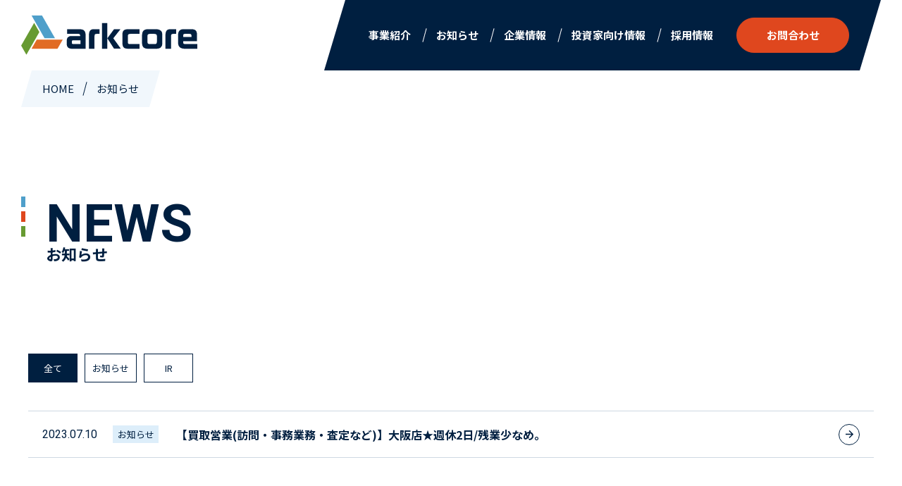

--- FILE ---
content_type: text/html; charset=UTF-8
request_url: https://arkcore.co.jp/job-area/area_osaka/
body_size: 42893
content:
<!DOCTYPE html>
<html lang="ja">
<head>
	<meta charset="utf-8">
    <meta http-equiv="X-UA-Compatible" content="IE=edge">
	<meta http-equiv="imagetoolbar" content="no">
	<meta name="format-detection" content="telephone=no">
	<meta name="viewport" content="width=device-width, initial-scale=1.0, minimum-scale=1.0">
	<meta http-equiv="pragma" content="no-cache">
	<meta http-equiv="cache-control" content="no-cache">
	<!-- Google Tag Manager -->
	<script>(function(w,d,s,l,i){w[l]=w[l]||[];w[l].push({'gtm.start':
	new Date().getTime(),event:'gtm.js'});var f=d.getElementsByTagName(s)[0],
	j=d.createElement(s),dl=l!='dataLayer'?'&l='+l:'';j.async=true;j.src=
	'https://www.googletagmanager.com/gtm.js?id='+i+dl;f.parentNode.insertBefore(j,f);
	})(window,document,'script','dataLayer','GTM-P2LWN24');</script>
	<!-- End Google Tag Manager -->
    <link rel="preconnect" href="https://fonts.googleapis.com">
    <link rel="preconnect" href="https://fonts.gstatic.com" crossorigin>
    <link href="https://fonts.googleapis.com/css2?family=Noto+Sans+JP:wght@400;500;700&family=Roboto:wght@400;500;700;900&display=swap" rel="stylesheet">
	<link rel="icon" href="https://arkcore.co.jp/wordpress/wp-content/themes/arkcore/assets/img/common/favicon.png">
    <link rel="stylesheet" href="https://arkcore.co.jp/wordpress/wp-content/themes/arkcore/assets/css/style.css">
	<title>大阪 | 株式会社アークコア</title>

		<!-- All in One SEO 4.4.1 - aioseo.com -->
		<meta name="robots" content="max-image-preview:large" />
		<link rel="canonical" href="https://arkcore.co.jp/job-area/area_osaka/" />
		<meta name="generator" content="All in One SEO (AIOSEO) 4.4.1" />

		<link rel="canonical" href="https://arkcore.co.jp/" />
	<script type="text/javascript" >
		window.ga=window.ga||function(){(ga.q=ga.q||[]).push(arguments)};ga.l=+new Date;
		ga('create', 'UA-145864760-1', 'auto');
		// Plugins
		ga('send', 'pageview');
	</script>
<script async src="https://www.google-analytics.com/analytics.js"></script>
		<script type="text/javascript" >
			window.ga=window.ga||function(){(ga.q=ga.q||[]).push(arguments)};ga.l=+new Date;
			ga('create', "UA-145864760-1", 'auto');
			ga('send', 'pageview');
		</script>
		<script async src="https://www.google-analytics.com/analytics.js"></script>
		<!-- All in One SEO -->

<link rel="alternate" type="application/rss+xml" title="株式会社アークコア &raquo; フィード" href="https://arkcore.co.jp/feed/" />
<link rel="alternate" type="application/rss+xml" title="株式会社アークコア &raquo; コメントフィード" href="https://arkcore.co.jp/comments/feed/" />
<link rel="alternate" type="application/rss+xml" title="株式会社アークコア &raquo; 大阪 勤務エリア のフィード" href="https://arkcore.co.jp/job-area/area_osaka/feed/" />
<script>
window._wpemojiSettings = {"baseUrl":"https:\/\/s.w.org\/images\/core\/emoji\/14.0.0\/72x72\/","ext":".png","svgUrl":"https:\/\/s.w.org\/images\/core\/emoji\/14.0.0\/svg\/","svgExt":".svg","source":{"concatemoji":"https:\/\/arkcore.co.jp\/wordpress\/wp-includes\/js\/wp-emoji-release.min.js?ver=6.2.8"}};
/*! This file is auto-generated */
!function(e,a,t){var n,r,o,i=a.createElement("canvas"),p=i.getContext&&i.getContext("2d");function s(e,t){p.clearRect(0,0,i.width,i.height),p.fillText(e,0,0);e=i.toDataURL();return p.clearRect(0,0,i.width,i.height),p.fillText(t,0,0),e===i.toDataURL()}function c(e){var t=a.createElement("script");t.src=e,t.defer=t.type="text/javascript",a.getElementsByTagName("head")[0].appendChild(t)}for(o=Array("flag","emoji"),t.supports={everything:!0,everythingExceptFlag:!0},r=0;r<o.length;r++)t.supports[o[r]]=function(e){if(p&&p.fillText)switch(p.textBaseline="top",p.font="600 32px Arial",e){case"flag":return s("\ud83c\udff3\ufe0f\u200d\u26a7\ufe0f","\ud83c\udff3\ufe0f\u200b\u26a7\ufe0f")?!1:!s("\ud83c\uddfa\ud83c\uddf3","\ud83c\uddfa\u200b\ud83c\uddf3")&&!s("\ud83c\udff4\udb40\udc67\udb40\udc62\udb40\udc65\udb40\udc6e\udb40\udc67\udb40\udc7f","\ud83c\udff4\u200b\udb40\udc67\u200b\udb40\udc62\u200b\udb40\udc65\u200b\udb40\udc6e\u200b\udb40\udc67\u200b\udb40\udc7f");case"emoji":return!s("\ud83e\udef1\ud83c\udffb\u200d\ud83e\udef2\ud83c\udfff","\ud83e\udef1\ud83c\udffb\u200b\ud83e\udef2\ud83c\udfff")}return!1}(o[r]),t.supports.everything=t.supports.everything&&t.supports[o[r]],"flag"!==o[r]&&(t.supports.everythingExceptFlag=t.supports.everythingExceptFlag&&t.supports[o[r]]);t.supports.everythingExceptFlag=t.supports.everythingExceptFlag&&!t.supports.flag,t.DOMReady=!1,t.readyCallback=function(){t.DOMReady=!0},t.supports.everything||(n=function(){t.readyCallback()},a.addEventListener?(a.addEventListener("DOMContentLoaded",n,!1),e.addEventListener("load",n,!1)):(e.attachEvent("onload",n),a.attachEvent("onreadystatechange",function(){"complete"===a.readyState&&t.readyCallback()})),(e=t.source||{}).concatemoji?c(e.concatemoji):e.wpemoji&&e.twemoji&&(c(e.twemoji),c(e.wpemoji)))}(window,document,window._wpemojiSettings);
</script>
<style>
img.wp-smiley,
img.emoji {
	display: inline !important;
	border: none !important;
	box-shadow: none !important;
	height: 1em !important;
	width: 1em !important;
	margin: 0 0.07em !important;
	vertical-align: -0.1em !important;
	background: none !important;
	padding: 0 !important;
}
</style>
	<link rel='stylesheet' id='wp-block-library-css' href='https://arkcore.co.jp/wordpress/wp-includes/css/dist/block-library/style.min.css?ver=6.2.8' media='all' />
<link rel='stylesheet' id='classic-theme-styles-css' href='https://arkcore.co.jp/wordpress/wp-includes/css/classic-themes.min.css?ver=6.2.8' media='all' />
<style id='global-styles-inline-css'>
body{--wp--preset--color--black: #000000;--wp--preset--color--cyan-bluish-gray: #abb8c3;--wp--preset--color--white: #ffffff;--wp--preset--color--pale-pink: #f78da7;--wp--preset--color--vivid-red: #cf2e2e;--wp--preset--color--luminous-vivid-orange: #ff6900;--wp--preset--color--luminous-vivid-amber: #fcb900;--wp--preset--color--light-green-cyan: #7bdcb5;--wp--preset--color--vivid-green-cyan: #00d084;--wp--preset--color--pale-cyan-blue: #8ed1fc;--wp--preset--color--vivid-cyan-blue: #0693e3;--wp--preset--color--vivid-purple: #9b51e0;--wp--preset--gradient--vivid-cyan-blue-to-vivid-purple: linear-gradient(135deg,rgba(6,147,227,1) 0%,rgb(155,81,224) 100%);--wp--preset--gradient--light-green-cyan-to-vivid-green-cyan: linear-gradient(135deg,rgb(122,220,180) 0%,rgb(0,208,130) 100%);--wp--preset--gradient--luminous-vivid-amber-to-luminous-vivid-orange: linear-gradient(135deg,rgba(252,185,0,1) 0%,rgba(255,105,0,1) 100%);--wp--preset--gradient--luminous-vivid-orange-to-vivid-red: linear-gradient(135deg,rgba(255,105,0,1) 0%,rgb(207,46,46) 100%);--wp--preset--gradient--very-light-gray-to-cyan-bluish-gray: linear-gradient(135deg,rgb(238,238,238) 0%,rgb(169,184,195) 100%);--wp--preset--gradient--cool-to-warm-spectrum: linear-gradient(135deg,rgb(74,234,220) 0%,rgb(151,120,209) 20%,rgb(207,42,186) 40%,rgb(238,44,130) 60%,rgb(251,105,98) 80%,rgb(254,248,76) 100%);--wp--preset--gradient--blush-light-purple: linear-gradient(135deg,rgb(255,206,236) 0%,rgb(152,150,240) 100%);--wp--preset--gradient--blush-bordeaux: linear-gradient(135deg,rgb(254,205,165) 0%,rgb(254,45,45) 50%,rgb(107,0,62) 100%);--wp--preset--gradient--luminous-dusk: linear-gradient(135deg,rgb(255,203,112) 0%,rgb(199,81,192) 50%,rgb(65,88,208) 100%);--wp--preset--gradient--pale-ocean: linear-gradient(135deg,rgb(255,245,203) 0%,rgb(182,227,212) 50%,rgb(51,167,181) 100%);--wp--preset--gradient--electric-grass: linear-gradient(135deg,rgb(202,248,128) 0%,rgb(113,206,126) 100%);--wp--preset--gradient--midnight: linear-gradient(135deg,rgb(2,3,129) 0%,rgb(40,116,252) 100%);--wp--preset--duotone--dark-grayscale: url('#wp-duotone-dark-grayscale');--wp--preset--duotone--grayscale: url('#wp-duotone-grayscale');--wp--preset--duotone--purple-yellow: url('#wp-duotone-purple-yellow');--wp--preset--duotone--blue-red: url('#wp-duotone-blue-red');--wp--preset--duotone--midnight: url('#wp-duotone-midnight');--wp--preset--duotone--magenta-yellow: url('#wp-duotone-magenta-yellow');--wp--preset--duotone--purple-green: url('#wp-duotone-purple-green');--wp--preset--duotone--blue-orange: url('#wp-duotone-blue-orange');--wp--preset--font-size--small: 13px;--wp--preset--font-size--medium: 20px;--wp--preset--font-size--large: 36px;--wp--preset--font-size--x-large: 42px;--wp--preset--spacing--20: 0.44rem;--wp--preset--spacing--30: 0.67rem;--wp--preset--spacing--40: 1rem;--wp--preset--spacing--50: 1.5rem;--wp--preset--spacing--60: 2.25rem;--wp--preset--spacing--70: 3.38rem;--wp--preset--spacing--80: 5.06rem;--wp--preset--shadow--natural: 6px 6px 9px rgba(0, 0, 0, 0.2);--wp--preset--shadow--deep: 12px 12px 50px rgba(0, 0, 0, 0.4);--wp--preset--shadow--sharp: 6px 6px 0px rgba(0, 0, 0, 0.2);--wp--preset--shadow--outlined: 6px 6px 0px -3px rgba(255, 255, 255, 1), 6px 6px rgba(0, 0, 0, 1);--wp--preset--shadow--crisp: 6px 6px 0px rgba(0, 0, 0, 1);}:where(.is-layout-flex){gap: 0.5em;}body .is-layout-flow > .alignleft{float: left;margin-inline-start: 0;margin-inline-end: 2em;}body .is-layout-flow > .alignright{float: right;margin-inline-start: 2em;margin-inline-end: 0;}body .is-layout-flow > .aligncenter{margin-left: auto !important;margin-right: auto !important;}body .is-layout-constrained > .alignleft{float: left;margin-inline-start: 0;margin-inline-end: 2em;}body .is-layout-constrained > .alignright{float: right;margin-inline-start: 2em;margin-inline-end: 0;}body .is-layout-constrained > .aligncenter{margin-left: auto !important;margin-right: auto !important;}body .is-layout-constrained > :where(:not(.alignleft):not(.alignright):not(.alignfull)){max-width: var(--wp--style--global--content-size);margin-left: auto !important;margin-right: auto !important;}body .is-layout-constrained > .alignwide{max-width: var(--wp--style--global--wide-size);}body .is-layout-flex{display: flex;}body .is-layout-flex{flex-wrap: wrap;align-items: center;}body .is-layout-flex > *{margin: 0;}:where(.wp-block-columns.is-layout-flex){gap: 2em;}.has-black-color{color: var(--wp--preset--color--black) !important;}.has-cyan-bluish-gray-color{color: var(--wp--preset--color--cyan-bluish-gray) !important;}.has-white-color{color: var(--wp--preset--color--white) !important;}.has-pale-pink-color{color: var(--wp--preset--color--pale-pink) !important;}.has-vivid-red-color{color: var(--wp--preset--color--vivid-red) !important;}.has-luminous-vivid-orange-color{color: var(--wp--preset--color--luminous-vivid-orange) !important;}.has-luminous-vivid-amber-color{color: var(--wp--preset--color--luminous-vivid-amber) !important;}.has-light-green-cyan-color{color: var(--wp--preset--color--light-green-cyan) !important;}.has-vivid-green-cyan-color{color: var(--wp--preset--color--vivid-green-cyan) !important;}.has-pale-cyan-blue-color{color: var(--wp--preset--color--pale-cyan-blue) !important;}.has-vivid-cyan-blue-color{color: var(--wp--preset--color--vivid-cyan-blue) !important;}.has-vivid-purple-color{color: var(--wp--preset--color--vivid-purple) !important;}.has-black-background-color{background-color: var(--wp--preset--color--black) !important;}.has-cyan-bluish-gray-background-color{background-color: var(--wp--preset--color--cyan-bluish-gray) !important;}.has-white-background-color{background-color: var(--wp--preset--color--white) !important;}.has-pale-pink-background-color{background-color: var(--wp--preset--color--pale-pink) !important;}.has-vivid-red-background-color{background-color: var(--wp--preset--color--vivid-red) !important;}.has-luminous-vivid-orange-background-color{background-color: var(--wp--preset--color--luminous-vivid-orange) !important;}.has-luminous-vivid-amber-background-color{background-color: var(--wp--preset--color--luminous-vivid-amber) !important;}.has-light-green-cyan-background-color{background-color: var(--wp--preset--color--light-green-cyan) !important;}.has-vivid-green-cyan-background-color{background-color: var(--wp--preset--color--vivid-green-cyan) !important;}.has-pale-cyan-blue-background-color{background-color: var(--wp--preset--color--pale-cyan-blue) !important;}.has-vivid-cyan-blue-background-color{background-color: var(--wp--preset--color--vivid-cyan-blue) !important;}.has-vivid-purple-background-color{background-color: var(--wp--preset--color--vivid-purple) !important;}.has-black-border-color{border-color: var(--wp--preset--color--black) !important;}.has-cyan-bluish-gray-border-color{border-color: var(--wp--preset--color--cyan-bluish-gray) !important;}.has-white-border-color{border-color: var(--wp--preset--color--white) !important;}.has-pale-pink-border-color{border-color: var(--wp--preset--color--pale-pink) !important;}.has-vivid-red-border-color{border-color: var(--wp--preset--color--vivid-red) !important;}.has-luminous-vivid-orange-border-color{border-color: var(--wp--preset--color--luminous-vivid-orange) !important;}.has-luminous-vivid-amber-border-color{border-color: var(--wp--preset--color--luminous-vivid-amber) !important;}.has-light-green-cyan-border-color{border-color: var(--wp--preset--color--light-green-cyan) !important;}.has-vivid-green-cyan-border-color{border-color: var(--wp--preset--color--vivid-green-cyan) !important;}.has-pale-cyan-blue-border-color{border-color: var(--wp--preset--color--pale-cyan-blue) !important;}.has-vivid-cyan-blue-border-color{border-color: var(--wp--preset--color--vivid-cyan-blue) !important;}.has-vivid-purple-border-color{border-color: var(--wp--preset--color--vivid-purple) !important;}.has-vivid-cyan-blue-to-vivid-purple-gradient-background{background: var(--wp--preset--gradient--vivid-cyan-blue-to-vivid-purple) !important;}.has-light-green-cyan-to-vivid-green-cyan-gradient-background{background: var(--wp--preset--gradient--light-green-cyan-to-vivid-green-cyan) !important;}.has-luminous-vivid-amber-to-luminous-vivid-orange-gradient-background{background: var(--wp--preset--gradient--luminous-vivid-amber-to-luminous-vivid-orange) !important;}.has-luminous-vivid-orange-to-vivid-red-gradient-background{background: var(--wp--preset--gradient--luminous-vivid-orange-to-vivid-red) !important;}.has-very-light-gray-to-cyan-bluish-gray-gradient-background{background: var(--wp--preset--gradient--very-light-gray-to-cyan-bluish-gray) !important;}.has-cool-to-warm-spectrum-gradient-background{background: var(--wp--preset--gradient--cool-to-warm-spectrum) !important;}.has-blush-light-purple-gradient-background{background: var(--wp--preset--gradient--blush-light-purple) !important;}.has-blush-bordeaux-gradient-background{background: var(--wp--preset--gradient--blush-bordeaux) !important;}.has-luminous-dusk-gradient-background{background: var(--wp--preset--gradient--luminous-dusk) !important;}.has-pale-ocean-gradient-background{background: var(--wp--preset--gradient--pale-ocean) !important;}.has-electric-grass-gradient-background{background: var(--wp--preset--gradient--electric-grass) !important;}.has-midnight-gradient-background{background: var(--wp--preset--gradient--midnight) !important;}.has-small-font-size{font-size: var(--wp--preset--font-size--small) !important;}.has-medium-font-size{font-size: var(--wp--preset--font-size--medium) !important;}.has-large-font-size{font-size: var(--wp--preset--font-size--large) !important;}.has-x-large-font-size{font-size: var(--wp--preset--font-size--x-large) !important;}
.wp-block-navigation a:where(:not(.wp-element-button)){color: inherit;}
:where(.wp-block-columns.is-layout-flex){gap: 2em;}
.wp-block-pullquote{font-size: 1.5em;line-height: 1.6;}
</style>
<link rel='stylesheet' id='arkcore-style-css' href='https://arkcore.co.jp/wordpress/wp-content/themes/arkcore/style.css?ver=1.0.0' media='all' />
<link rel="https://api.w.org/" href="https://arkcore.co.jp/wp-json/" /><link rel="alternate" type="application/json" href="https://arkcore.co.jp/wp-json/wp/v2/job-area/21" /><link rel="EditURI" type="application/rsd+xml" title="RSD" href="https://arkcore.co.jp/wordpress/xmlrpc.php?rsd" />
<link rel="wlwmanifest" type="application/wlwmanifest+xml" href="https://arkcore.co.jp/wordpress/wp-includes/wlwmanifest.xml" />
</head>

<body>
	<!-- Google Tag Manager (noscript) -->
	<noscript><iframe src="https://www.googletagmanager.com/ns.html?id=GTM-P2LWN24"
	height="0" width="0" style="display:none;visibility:hidden"></iframe></noscript>
	<!-- End Google Tag Manager (noscript) -->

	<header class="header">
        <div class="header__container">
            <div class="header__logo"><a href="/"><img src="https://arkcore.co.jp/wordpress/wp-content/themes/arkcore/assets/img/common/logo01.svg" width="250" height="56" alt="arkcore"></a></div>
            <nav class="header-nav">
                <div class="header-nav__close"></div>
                <ul class="header-nav__list">
                    <li class="header-nav__item sp-only"><a href="/" class="header-nav__link">HOME</a></li>
                    <li class="header-nav__item has-child"><a href="/business/" class="header-nav__link">事業紹介</a><span class="btn"></span>
                        <div class="child-content">
                            <div class="child-wrap">
                                <div class="child-head">
                                    <p class="child-title"><span>BUSINESS</span>事業紹介</p>
                                </div>
                                <ul class="child-list list1">
                                    <li class="child-item">
                                        <a href="/business/bike/" class="child-link">
                                            <div class="child-photo"><img src="https://arkcore.co.jp/wordpress/wp-content/themes/arkcore/assets/img/common/photo_nav_business01.jpg" loading="lazy" width="280" height="140" alt="バイク事業"></div>
                                            <p class="child-text">バイク事業</p>
                                        </a>
                                    </li>
                                    <li class="child-sub-item"><a href="/business/bike/store/" class="child-sub-link">バイクランド店舗紹介</a></li>
                                    <li class="child-item">
                                        <a href="/business/fitness/" class="child-link">
                                            <div class="child-photo"><img src="https://arkcore.co.jp/wordpress/wp-content/themes/arkcore/assets/img/common/photo_nav_business02.jpg" loading="lazy" width="280" height="140" alt="フィットネス事業"></div>
                                            <p class="child-text">フィットネス事業</p>
                                        </a>
                                    </li>
                                    <li class="child-sub-item"><a href="/business/fitness/store/" class="child-sub-link">エニタイムフィットネス店舗紹介</a></li>
                                    <li class="child-item">
                                        <a href="/business/golf-school/" class="child-link">
                                            <div class="child-photo"><img src="https://arkcore.co.jp/wordpress/wp-content/themes/arkcore/assets/img/common/photo_nav_business03.jpg" loading="lazy" width="280" height="140" alt="ゴルフスクール事業"></div>
                                            <p class="child-text">ゴルフスクール事業</p>
                                        </a>
                                    </li>
                                    <li class="child-sub-item"><a href="/business/golf-school/store/" class="child-sub-link">ステップゴルフ店舗紹介</a></li>
                                    <li class="child-item bnr"><a href="https://www.bike-kaitori.com/lp/satei_bluelong/" target="_blank"><img src="https://arkcore.co.jp/wordpress/wp-content/themes/arkcore/assets/img/common/bnr_nav_business01.png" loading="lazy" width="280" height="83" alt="バイクランド"></a></li>
                                    <li class="child-item bnr"><a href="/business/fitness/store/"><img src="https://arkcore.co.jp/wordpress/wp-content/themes/arkcore/assets/img/common/bnr_nav_business02.png" loading="lazy" width="280" height="83" alt="ANYTIME FITNESS"></a></li>
                                    <li class="child-item bnr"><a href="/business/golf-school/store/"><img src="https://arkcore.co.jp/wordpress/wp-content/themes/arkcore/assets/img/common/bnr_nav_business03.png" loading="lazy" width="280" height="83" alt="ステップゴルフ"></a></li>
                                </ul>
                            </div>
                        </div>
                    </li>
                    <li class="header-nav__item"><a href="/news/" class="header-nav__link">お知らせ</a></li>
                    <li class="header-nav__item has-child"><a href="/company/" class="header-nav__link">企業情報</a><span class="btn"></span>
                        <div class="child-content">
                            <div class="child-wrap">
                                <div class="child-head">
                                    <p class="child-title"><span>COMPANY</span>企業情報</p>
                                </div>
                                <ul class="child-list list2">
                                    <li class="child-item">
                                        <a href="/company/philosophy/" class="child-link">
                                            <div class="child-photo"><img src="https://arkcore.co.jp/wordpress/wp-content/themes/arkcore/assets/img/common/photo_nav_company01.jpg" loading="lazy" width="210" height="140" alt="企業理念"></div>
                                            <p class="child-text">企業理念</p>
                                        </a>
                                    </li>
                                    <li class="child-item">
                                        <a href="/company/company-info/" class="child-link">
                                            <div class="child-photo"><img src="https://arkcore.co.jp/wordpress/wp-content/themes/arkcore/assets/img/common/photo_nav_company02.jpg" loading="lazy" width="210" height="140" alt="会社概要"></div>
                                            <p class="child-text">会社概要</p>
                                        </a>
                                    </li>
                                    <li class="child-item">
                                        <a href="/company/message/" class="child-link">
                                            <div class="child-photo"><img src="https://arkcore.co.jp/wordpress/wp-content/themes/arkcore/assets/img/common/photo_nav_company03.jpg" loading="lazy" width="210" height="140" alt="代表からのごあいさつ"></div>
                                            <p class="child-text">代表からのごあいさつ</p>
                                        </a>
                                    </li>
                                    <li class="child-item">
                                        <a href="/company/history/" class="child-link">
                                            <div class="child-photo"><img src="https://arkcore.co.jp/wordpress/wp-content/themes/arkcore/assets/img/common/photo_nav_company04.jpg" loading="lazy" width="210" height="140" alt="事業沿革"></div>
                                            <p class="child-text">事業沿革</p>
                                        </a>
                                    </li>
                                </ul>
                            </div>
                        </div>
                    </li>
                    <li class="header-nav__item has-child"><a href="/ir/" class="header-nav__link">投資家向け情報</a><span class="btn"></span>
                        <div class="child-content">
                            <div class="child-wrap">
                                <div class="child-head">
                                    <p class="child-title"><span>IR</span>投資家向け情報</p>
                                </div>
                                <ul class="child-list list3">
                                    <li class="child-item">
                                        <a href="/ir/ir-doc/" class="child-link">
                                            <div class="child-photo"><img src="https://arkcore.co.jp/wordpress/wp-content/themes/arkcore/assets/img/common/photo_nav_ir01.jpg" loading="lazy" width="170" height="140" alt="IR資料"></div>
                                            <p class="child-text">IR資料</p>
                                        </a>
                                    </li>
                                    <li class="child-item">
                                        <a href="/ir/shareholders-memo/" class="child-link">
                                            <div class="child-photo"><img src="https://arkcore.co.jp/wordpress/wp-content/themes/arkcore/assets/img/common/photo_nav_ir02.jpg" loading="lazy" width="170" height="140" alt="株主メモ"></div>
                                            <p class="child-text">株主メモ</p>
                                        </a>
                                    </li>
                                    <li class="child-item">
                                        <a href="/ir/ir-calendar/" class="child-link">
                                            <div class="child-photo"><img src="https://arkcore.co.jp/wordpress/wp-content/themes/arkcore/assets/img/common/photo_nav_ir03.jpg" loading="lazy" width="170" height="140" alt="IRカレンダー"></div>
                                            <p class="child-text">IRカレンダー</p>
                                        </a>
                                    </li>
                                    <li class="child-item">
                                        <a href="/ir/public-notice/" class="child-link">
                                            <div class="child-photo"><img src="https://arkcore.co.jp/wordpress/wp-content/themes/arkcore/assets/img/common/photo_nav_ir04.jpg" loading="lazy" width="170" height="140" alt="電子公告"></div>
                                            <p class="child-text">電子公告</p>
                                        </a>
                                    </li>
                                    <li class="child-item">
                                        <a href="/ir/disclaimer/" class="child-link">
                                            <div class="child-photo"><img src="https://arkcore.co.jp/wordpress/wp-content/themes/arkcore/assets/img/common/photo_nav_ir05.jpg" loading="lazy" width="170" height="140" alt="免責事項"></div>
                                            <p class="child-text">免責事項</p>
                                        </a>
                                    </li>
                                </ul>
                            </div>
                        </div>
                    </li>
                    <li class="header-nav__item has-child"><a href="/recruit/" class="header-nav__link">採用情報</a><span class="btn"></span>
                        <div class="child-content">
                            <div class="child-wrap">
                                <div class="child-head">
                                    <p class="child-title"><span>RECRUIT</span>採用情報</p>
                                    <p class="child-entry"><a href="/recruit/entry/">エントリー</a></p>
                                </div>
                                <div class="child-recruit">
                                    <ul class="child-recruit-list">
                                        <li class="child-recruit-item">
                                            <a href="/recruit/message-from-ceo/" class="child-recruit-link">
                                                <div class="child-photo"><img src="https://arkcore.co.jp/wordpress/wp-content/themes/arkcore/assets/img/common/photo_nav_recruit01.jpg" loading="lazy" width="90" height="70" alt="社長からのメッセージ"></div>
                                                <p class="child-text">社長からのメッセージ</p>
                                            </a>
                                        </li>
                                        <li class="child-recruit-item">
                                            <a href="/recruit/message-bike/" class="child-recruit-link">
                                                <div class="child-photo"><img src="https://arkcore.co.jp/wordpress/wp-content/themes/arkcore/assets/img/common/photo_nav_recruit02.jpg" loading="lazy" width="90" height="70" alt="バイク事業の社員からのメッセージ"></div>
                                                <p class="child-text">バイク事業の社員インタビュー</p>
                                            </a>
                                        </li>
                                        <li class="child-recruit-item">
                                            <a href="/recruit/message-fitness/" class="child-recruit-link">
                                                <div class="child-photo"><img src="https://arkcore.co.jp/wordpress/wp-content/themes/arkcore/assets/img/common/photo_nav_recruit03.jpg" loading="lazy" width="90" height="70" alt="フィットネス事業の社員からのメッセージ"></div>
                                                <p class="child-text">フィットネス事業の社員インタビュー</p>
                                            </a>
                                        </li>
                                        <li class="child-recruit-item">
                                            <a href="/recruit/message-golfschool/" class="child-recruit-link">
                                                <div class="child-photo"><img src="https://arkcore.co.jp/wordpress/wp-content/themes/arkcore/assets/img/common/photo_nav_recruit04.jpg" loading="lazy" width="90" height="70" alt="ゴルフスクール事業の社員からのメッセージ"></div>
                                                <p class="child-text">ゴルフスクール事業の社員インタビュー</p>
                                            </a>
                                        </li>
                                    </ul>
                                    <ul class="child-recruit-list">
                                        <li class="child-recruit-item">
                                            <a href="/recruit/message-arkcore/" class="child-recruit-link">
                                                <div class="child-photo"><img src="https://arkcore.co.jp/wordpress/wp-content/themes/arkcore/assets/img/common/photo_nav_recruit05.jpg" loading="lazy" width="90" height="70" alt="アークコア本部社員からのメッセージ"></div>
                                                <p class="child-text">アークコア本部社員インタビュー</p>
                                            </a>
                                        </li>
                                        <li class="child-recruit-item">
                                            <a href="/recruit/date/" class="child-recruit-link">
                                                <div class="child-photo"><img src="https://arkcore.co.jp/wordpress/wp-content/themes/arkcore/assets/img/common/photo_nav_recruit06.jpg" loading="lazy" width="90" height="70" alt="数字で見るアークコア"></div>
                                                <p class="child-text">数字で見るアークコア</p>
                                            </a>
                                        </li>
                                        <li class="child-recruit-item">
                                            <a href="/recruit/qa/" class="child-recruit-link">
                                                <div class="child-photo"><img src="https://arkcore.co.jp/wordpress/wp-content/themes/arkcore/assets/img/common/photo_nav_recruit07.jpg" loading="lazy" width="90" height="70" alt="採用に関するQ&A"></div>
                                                <p class="child-text">採用に関するQ&A</p>
                                            </a>
                                        </li>
                                        <li class="child-recruit-item">
                                            <a href="/recruit/job-listings/" class="child-recruit-link">
                                                <div class="child-photo"><img src="https://arkcore.co.jp/wordpress/wp-content/themes/arkcore/assets/img/common/photo_nav_recruit08.jpg" loading="lazy" width="90" height="70" alt="求人一覧"></div>
                                                <p class="child-text">求人一覧</p>
                                            </a>
                                        </li>
                                        <li class="child-recruit-item sp-only">
                                            <a href="/recruit/entry/" class="child-recruit-link">
                                                <p class="child-text">エントリー</p>
                                            </a>
                                        </li>
                                    </ul>
                                </div>
                            </div>
                        </div>
                    </li>
                </ul>
                <div class="header-nav__btn"><a href="/contact/" class="link-btn05"><span class="text">お問合わせ</span><span class="bg"></span></a></div>
                <ul class="header-nav__privacy">
                    <li><a href="/company/privacy-policy/">個人情報保護方針</a></li>
                    <li><a href="/company/terms/">利用規約</a></li>
                </ul>
            </nav>
            <div class="hamburger-btn">
                <a class="btn">
                    <span class="bar-top"></span>
                    <span class="bar-bottom"></span>
                </a>
            </div>
        </div>
	</header>

	<main>
        
        <section class="page-mv container-padding">
            <div class="breadcrumb">
                <ul class="breadcrumb__list">
                    <li class="breadcrumb__item"><a href="/" class="breadcrumb__link">HOME</a></li>
                    <li class="breadcrumb__item">お知らせ</li>
                </ul>
            </div>
            <div class="page-mv__container">
				<h1 class="page-mv__title"><span>NEWS</span>お知らせ</h1>
			</div>
        </section>
		
		
        <section class="news container-padding">
            <div class="news__container">
                <ul class="news-nav__list">
                    <li class="news-nav__item"><a href="/news/" class="news-nav__link current">全て</a></li>
                    <li class="news-nav__item"><a href="/category/info/" class="news-nav__link">お知らせ</a></li>
                    <li class="news-nav__item"><a href="/category/ir/" class="news-nav__link">IR</a></li>
                </ul>
                <div class="news__content">

										
						<div class="top-ir__list">

															<article class="top-ir__item">
									<div class="head">
										<p class="date">2023.07.10</p>
										<p class="category-ir">お知らせ</p>
																			</div>
									<a href="https://arkcore.co.jp/recruit/job-listings/2350/" class="body">
																				<p class="title">【買取営業(訪問・事務業務・査定など)】大阪店★週休2日/残業少なめ。</p>
									</a>
								</article>

													</div>
										</div>
			</div>
        </section>

				<div class="nav-links-wrap">
					</div>
		
	</main>

	<footer class="footer container-padding">
        <div class="footer__container">
            <div class="footer-head">
				<div class="footer-breadcrumb">
											<div class="aioseo-breadcrumbs"><span class="aioseo-breadcrumb">
	<a href="https://arkcore.co.jp" title="ホーム">ホーム</a>
</span><span class="aioseo-breadcrumb-separator"></span><span class="aioseo-breadcrumb">
	大阪
</span></div>									</div>
                <div class="footer-head__btn"><a href="/contact/" class="link-btn05"><span class="text">お問合わせ</span><span class="bg"></span></a></div>
            </div>
            <nav class="footer-nav">
                <div class="footer-nav__content large">
                    <p class="footer-nav__title"><a href="/business/">事業内容</a></p>
                    <ul class="footer-nav__list">
                        <li class="footer-nav__item"><a href="/business/bike/" class="footer-nav__link">バイク事業</a></li>
                        <li class="footer-nav__item sub"><a href="/business/bike/store/" class="footer-nav__link">バイクランド店舗紹介</a></li>
                        <li class="footer-nav__item"><a href="/business/fitness/" class="footer-nav__link">フィットネス事業</a></li>
                        <li class="footer-nav__item sub"><a href="/business/fitness/store/" class="footer-nav__link">エニタイムフィットネス店舗紹介</a></li>
                        <li class="footer-nav__item"><a href="/business/golf-school/" class="footer-nav__link">ゴルフスクール事業</a></li>
                        <li class="footer-nav__item sub"><a href="/business/golf-school/store/" class="footer-nav__link">ステップゴルフ店舗紹介</a></li>
                    </ul>
                </div>
                <div class="footer-nav__content small">
                    <p class="footer-nav__title"><a href="/company/">企業情報</a></p>
                    <ul class="footer-nav__list">
                        <li class="footer-nav__item"><a href="/company/company-info/" class="footer-nav__link">会社概要</a></li>
                        <li class="footer-nav__item"><a href="/company/philosophy/" class="footer-nav__link">企業理念</a></li>
                        <li class="footer-nav__item"><a href="/company/history/" class="footer-nav__link">事業沿革</a></li>
                        <li class="footer-nav__item"><a href="/company/message/" class="footer-nav__link">代表からのごあいさつ</a></li>
                    </ul>
                </div>
                <div class="footer-nav__content small">
                    <p class="footer-nav__title"><a href="/ir/">投資家向け情報</a></p>
                    <ul class="footer-nav__list">
                        <li class="footer-nav__item"><a href="/ir/ir-doc/" class="footer-nav__link">IR資料</a></li>
                        <li class="footer-nav__item"><a href="/ir/ir-calendar/" class="footer-nav__link">IRカレンダー</a></li>
                        <li class="footer-nav__item"><a href="/ir/shareholders-memo/" class="footer-nav__link">株主メモ</a></li>
                        <li class="footer-nav__item"><a href="/ir/public-notice/" class="footer-nav__link">電子公告</a></li>
                        <li class="footer-nav__item"><a href="/ir/disclaimer/" class="footer-nav__link">免責事項</a></li>
                    </ul>
                </div>
                <div class="footer-nav__content large">
                    <p class="footer-nav__title"><a href="/recruit/">採用情報</a></p>
                    <ul class="footer-nav__list">
                        <li class="footer-nav__item"><a href="/recruit/job-listings/" class="footer-nav__link">求人一覧</a></li>
                        <li class="footer-nav__item"><a href="/recruit/message-from-ceo/" class="footer-nav__link">トップメッセージ</a></li>
                        <li class="footer-nav__item"><a href="/recruit/date/" class="footer-nav__link">数字でみるアークコア</a></li>
                        <li class="footer-nav__item"><a href="/recruit/message-bike/" class="footer-nav__link">バイク事業の社員インタビュー</a></li>
                        <li class="footer-nav__item"><a href="/recruit/message-fitness/" class="footer-nav__link">フィットネス事業の社員インタビュー</a></li>
                        <li class="footer-nav__item"><a href="/recruit/message-golfschool/" class="footer-nav__link">ゴルフスクール事業の社員インタビュー</a></li>
                        <li class="footer-nav__item"><a href="/recruit/message-arkcore/" class="footer-nav__link">アークコア本部社員インタビュー</a></li>
                        <li class="footer-nav__item"><a href="/recruit/qa/" class="footer-nav__link">採用に関するQ&A</a></li>
                        <li class="footer-nav__item"><a href="/recruit/entry/" class="footer-nav__link">エントリー</a></li>
                    </ul>
                </div>
            </nav>
            <div class="footer__info">
                <div class="logo"><a href="/"><img src="https://arkcore.co.jp/wordpress/wp-content/themes/arkcore/assets/img/common/logo02.svg" loading="lazy" width="220" height="49" alt="arkcore"></a></div>
                <div class="info">
                    <p class="address"><span>株式会社アークコア（Arkcore, Inc.)　　</span><span>〒171-0014 東京都豊島区池袋2-6-1　</span><span>KDX池袋ビル5階　TEL: 03-5928-1537</span></p>
                    <p class="copyright"><small>Copyright &copy; 株式会社アークコア All Rights Reserved.</small></p>
                </div>
                <ul class="privacy">
                    <li><a href="/company/privacy-policy/">個人情報保護方針</a></li>
                    <li><a href="/company/terms/">利用規約</a></li>
                </ul>
            </div>
        </div>
        <p id="page-top"><a href="#"><span><img src="https://arkcore.co.jp/wordpress/wp-content/themes/arkcore/assets/img/common/icon_arrow_u01.svg" loading="lazy" width="20" height="13" alt="ページトップに戻る">TOP</span></a></p>
	</footer>

	<script src="https://arkcore.co.jp/wordpress/wp-content/themes/arkcore/assets/js/jquery-3.6.0.min.js" defer></script>
    <script src="https://arkcore.co.jp/wordpress/wp-content/themes/arkcore/assets/js/slick/slick.min.js" defer></script>
	<script src="https://arkcore.co.jp/wordpress/wp-content/themes/arkcore/assets/js/script.js" defer></script>
		<script src='https://arkcore.co.jp/wordpress/wp-content/themes/arkcore/js/navigation.js?ver=1.0.0' id='arkcore-navigation-js'></script>

</body>
</html>


--- FILE ---
content_type: text/css
request_url: https://arkcore.co.jp/wordpress/wp-content/themes/arkcore/assets/css/style.css
body_size: 120539
content:
html,body,div,span,object,iframe,h1,h2,h3,h4,h5,h6,p,blockquote,pre,abbr,address,cite,code,del,dfn,em,img,ins,kbd,q,samp,small,strong,sub,sup,var,b,i,dl,dt,dd,ol,ul,li,fieldset,form,label,legend,table,caption,tbody,tfoot,thead,tr,th,td,article,aside,canvas,details,figcaption,figure,footer,header,hgroup,menu,nav,section,summary,time,mark,audio,video{margin:0;padding:0;border:0;outline:0;font-size:100%;vertical-align:baseline;background:transparent}html,body{text-size-adjust:none;-webkit-text-size-adjust:none;-moz-text-size-adjust:none;-ms-text-size-adjust:none}h1,h2,h3,h4,h5,h6{font-weight:normal}article,aside,details,figcaption,figure,footer,header,hgroup,menu,nav,section{display:block}li{list-style:none}blockquote,q{quotes:none}blockquote:before,blockquote:after,q:before,q:after{content:'';content:none}a{margin:0;padding:0;font-size:100%;vertical-align:baseline;background:transparent;color:inherit;text-decoration:none;transition:.3s}a:hover{opacity:.7}ins{background-color:#ff9;color:#000;text-decoration:none}mark{background-color:#ff9;color:#000;font-style:italic;font-weight:bold}del{text-decoration:line-through}abbr[title],dfn[title]{border-bottom:1px dotted;cursor:help}table{border-collapse:collapse;border-spacing:0}*,*:before,*:after{box-sizing:border-box}img{max-width:100%;height:auto;vertical-align:bottom}input::placeholder,textarea::placeholder{color:#caccd6}input[type="submit"],input[type="button"]{-webkit-box-sizing:content-box;-webkit-appearance:button;appearance:button}input[type="submit"]::-webkit-search-decoration,input[type="button"]::-webkit-search-decoration{display:none}input[type="submit"]::focus,input[type="button"]::focus{outline-offset:-2px}input[type="text"],input[type="tel"],input[type="email"],textarea{-webkit-appearance:none}textarea{resize:vertical}html{font-size:62.5%;overflow-x:auto}body{background-color:#fff;color:#001f40;font-family:"Noto Sans JP","游ゴシック体",YuGothic,"游ゴシック","Yu Gothic","メイリオ","Meiryo","ヒラギノ角ゴ Pro W3","Hiragino Kaku Gothic Pro","Verdana","Helvetica",sans-serif;line-height:1.5;overflow:hidden}[class*="__container"]{margin-left:auto;margin-right:auto}.container-padding{width:100%;padding-right:30px;padding-left:30px;margin-right:auto;margin-left:auto}.page-mv{padding-top:10rem}@media only screen and (max-width: 1024px){.page-mv{padding-top:5rem}}.page-mv__container{display:flex;align-items:center;max-width:130rem;height:35rem}@media only screen and (max-width: 810px){.page-mv__container{height:18rem}}.page-mv__title{position:relative;font-size:2.2rem;font-weight:700;line-height:0.9;padding-left:3.5rem}@media only screen and (max-width: 810px){.page-mv__title{font-size:1.3rem;padding-left:1.5rem}}.page-mv__title::before{content:"";position:absolute;top:-0.5rem;left:0;display:block;width:0.6rem;height:5.7rem;background:url("../img/common/icon_h01.png") no-repeat top left/contain}@media only screen and (max-width: 810px){.page-mv__title::before{width:0.3rem;height:3rem}}.page-mv__title span{display:block;font-family:"Roboto","游ゴシック体",YuGothic,"游ゴシック","Yu Gothic","メイリオ","Meiryo","ヒラギノ角ゴ Pro W3","Hiragino Kaku Gothic Pro","Verdana","Helvetica",sans-serif;font-size:7.5rem}@media only screen and (max-width: 810px){.page-mv__title span{font-size:3rem}}.page__container{max-width:1100px;padding-bottom:19rem}@media only screen and (max-width: 810px){.page__container{padding-bottom:9rem}}.page__container.narrow{max-width:90rem}.breadcrumb{max-width:163rem;margin:0 auto}@media only screen and (max-width: 1024px){.breadcrumb{display:none}}.breadcrumb__list,.breadcrumb .aioseo-breadcrumbs{display:inline-block;background:#f1f7fc;padding:1.5rem 3rem;clip-path:polygon(1.5rem 0%, 100% 0%, calc(100% - 1.5rem) 100%, 0% 100%)}.breadcrumb__item,.breadcrumb .aioseo-breadcrumb{position:relative;display:inline-block;font-size:1.5rem}.breadcrumb__item:not(:last-child),.breadcrumb .aioseo-breadcrumb:not(:last-child){margin-right:3rem}.breadcrumb__item:not(:last-child)::after,.breadcrumb .aioseo-breadcrumb:not(:last-child)::after{content:"";position:absolute;top:50%;transform:translateY(-50%) rotateZ(15deg);left:calc(100% + 1.5rem);width:0.1rem;height:2rem;background:#001f40}.breadcrumb .aioseo-breadcrumb-separator{display:none}.breadcrumb.ceo{position:absolute;top:10rem;left:50%;transform:translateX(-50%);z-index:10;width:100%}.link-btn01,.link-btn02,.link-btn03,.link-btn04{position:relative;display:flex;justify-content:center;align-items:center;width:100%;max-width:25rem;height:7rem;font-size:1.5rem;font-weight:700;background:#fff;border:1px solid #001f40;border-radius:3.5rem;padding-right:2rem;overflow:hidden}@media only screen and (max-width: 810px){.link-btn01,.link-btn02,.link-btn03,.link-btn04{max-width:20rem;height:5rem;font-size:1.3rem;padding-right:1rem}}.link-btn01::before,.link-btn01::after,.link-btn02::before,.link-btn02::after,.link-btn03::before,.link-btn03::after,.link-btn04::before,.link-btn04::after{content:url("../img/common/icon_arrow_r01.svg");position:absolute;top:50%;right:3rem;transform:translateY(-50%);z-index:2;line-height:0;transition:.3s}@media only screen and (max-width: 810px){.link-btn01::before,.link-btn01::after,.link-btn02::before,.link-btn02::after,.link-btn03::before,.link-btn03::after,.link-btn04::before,.link-btn04::after{right:2rem}}.link-btn01::after,.link-btn02::after,.link-btn03::after,.link-btn04::after{content:url("../img/common/icon_arrow_r02.svg");opacity:0}.link-btn01 .text,.link-btn02 .text,.link-btn03 .text,.link-btn04 .text{position:relative;z-index:2;transition:.3s}.link-btn01 .bg,.link-btn02 .bg,.link-btn03 .bg,.link-btn04 .bg{position:absolute;display:block;width:0;height:0;border-radius:50%;background:#001f40;-webkit-transition:width 0.4s ease-in-out, height 0.4s ease-in-out;transition:width 0.4s ease-in-out, height 0.4s ease-in-out;-webkit-transform:translate(-50%, -50%);transform:translate(-50%, -50%);z-index:1}.link-btn01:hover,.link-btn02:hover,.link-btn03:hover,.link-btn04:hover{opacity:1}.link-btn01:hover::before,.link-btn02:hover::before,.link-btn03:hover::before,.link-btn04:hover::before{opacity:0}.link-btn01:hover::after,.link-btn02:hover::after,.link-btn03:hover::after,.link-btn04:hover::after{opacity:1}.link-btn01:hover .text,.link-btn02:hover .text,.link-btn03:hover .text,.link-btn04:hover .text{color:#fff}.link-btn01:hover .bg,.link-btn02:hover .bg,.link-btn03:hover .bg,.link-btn04:hover .bg{width:225%;height:562.5px}.link-btn01:active,.link-btn02:active,.link-btn03:active,.link-btn04:active{background:#001f40}.link-btn02{color:#fff;background:none;border:1px solid #fff}.link-btn02::before{opacity:0}.link-btn02::after{opacity:1}.link-btn02 .bg{background:#fff}.link-btn02:hover::before{opacity:1}.link-btn02:hover::after{opacity:0}.link-btn02:hover .text{color:#001f40}.link-btn02:hover .bg{width:225%;height:562.5px}.link-btn02:active{background:#fff}.link-btn03::before{content:"▼"}.link-btn03::after{display:none}.link-btn03:hover::before{opacity:1;color:#fff}.link-btn04::before{content:url("../img/common/icon_window02.svg");right:5.5rem}.link-btn04::after{content:url("../img/common/icon_window03.svg");right:5.5rem}.link-btn05{display:flex;justify-content:center;align-items:center;position:relative;width:100%;max-width:20rem;height:5rem;font-size:1.5rem;font-weight:700;color:#fff;background:#df471e;border:1px solid #df471e;border-radius:3.5rem;overflow:hidden}@media only screen and (max-width: 810px){.link-btn05{max-width:16rem}}.link-btn05 .text{position:relative;z-index:2;transition:.3s}.link-btn05 .bg{position:absolute;display:block;width:0;height:0;border-radius:50%;background:#ff572a;-webkit-transition:width 0.4s ease-in-out, height 0.4s ease-in-out;transition:width 0.4s ease-in-out, height 0.4s ease-in-out;-webkit-transform:translate(-50%, -50%);transform:translate(-50%, -50%);z-index:1}.link-btn05:hover{opacity:1}.link-btn05:hover .bg{width:225%;height:562.5px}.link-btn05:active{background:#ff572a}@media only screen and (min-width: 551px){.br-u-sp{display:none}}@media only screen and (max-width: 550px){.br-o-sp{display:none}}@media only screen and (min-width: 811px){.br-u-small{display:none}}@media only screen and (max-width: 810px){.br-o-small{display:none}}@media only screen and (min-width: 1025px){.br-u-middle{display:none}}@media only screen and (max-width: 1024px){.br-o-middle{display:none}}.mb10{margin-bottom:1rem !important}.mb20{margin-bottom:2rem !important}.mb30{margin-bottom:3rem !important}.mb40{margin-bottom:4rem !important}.mb60{margin-bottom:6rem !important}.mb80{margin-bottom:8rem !important}.mb100{margin-bottom:10rem !important}.err404__container{min-height:80vh;text-align:center;padding-top:20rem}.err404__title{font-size:4rem;font-weight:700;margin-bottom:6rem}.err404__text{font-size:1.6rem;margin-bottom:6rem}.header{position:fixed;top:0;left:0;z-index:1000;width:100%;padding:0 30px;transition:.3s}@media only screen and (max-width: 1024px){.header{background:#fff}}@media only screen and (min-width: 1025px){.header .sp-only{display:none}}.header__container{display:flex;align-items:center;justify-content:space-between;max-width:163rem;height:10rem}@media only screen and (max-width: 1024px){.header__container{height:5rem}}.header__logo{flex:0 0 27rem}@media only screen and (max-width: 1200px){.header__logo{flex:0 0 21rem}}@media only screen and (max-width: 1024px){.header__logo{flex:1}}@media only screen and (max-width: 1024px){.header__logo img{max-width:12rem}}.header-nav{flex:1;position:relative;display:flex;justify-content:space-between;align-items:center;max-width:79rem;height:100%;padding:0 4.5rem}@media only screen and (max-width: 1024px){.header-nav{display:block;position:fixed;top:0;right:0;transform:translateX(35rem);z-index:2000;width:35rem;height:100%;background:#001f40;padding:8rem 2.5rem 8rem;transition:.4s;overflow-y:auto}}.header-nav::after{content:"";position:absolute;top:0;left:0;z-index:-1;width:100%;height:100%;background:#001f40;clip-path:polygon(3rem 0%, 100% 0%, calc(100% - 3rem) 100%, 0% 100%)}@media only screen and (max-width: 1024px){.header-nav::after{display:none}}.header-nav.open{transform:translateX(0)}.header-nav__close{position:absolute;top:2rem;right:2.5rem;width:3rem;height:3rem;cursor:pointer}@media only screen and (min-width: 1025px){.header-nav__close{display:none}}.header-nav__close::before,.header-nav__close::after{content:"";position:absolute;top:50%;left:50%;width:2.5rem;height:0.3rem;background:#fff}.header-nav__close::before{transform:translate(-50%, -50%) rotateZ(-45deg)}.header-nav__close::after{transform:translate(-50%, -50%) rotateZ(45deg)}.header-nav__list{flex:1;display:flex;align-items:center;height:100%}@media only screen and (max-width: 1024px){.header-nav__list{display:block;height:auto;margin-bottom:5rem}}.header-nav__item{position:relative;height:100%;margin:0 1.8rem}@media only screen and (max-width: 1200px){.header-nav__item{margin:0 1.5rem}}@media only screen and (max-width: 1024px){.header-nav__item{border-bottom:1px solid #46576a;padding:1.3rem 0 1.3rem 1rem;margin:0}}@media only screen and (max-width: 1024px){.header-nav__item:first-child{border-top:1px solid #46576a}}.header-nav__item:not(:last-child)::after{content:"";position:absolute;right:-2rem;top:50%;width:0.1rem;height:2rem;background:#fff;transform:translateY(-50%) rotateZ(15deg)}@media only screen and (max-width: 1200px){.header-nav__item:not(:last-child)::after{right:-1.5rem}}@media only screen and (max-width: 1024px){.header-nav__item:not(:last-child)::after{display:none}}.header-nav__item.has-child .btn{position:absolute;top:1.5rem;right:1rem;display:block;width:2rem;height:2rem;border:1px solid #fff;border-radius:50%}@media only screen and (min-width: 1025px){.header-nav__item.has-child .btn{display:none}}.header-nav__item.has-child .btn::before,.header-nav__item.has-child .btn::after{content:"";position:absolute;top:50%;left:50%;transform:translate(-50%, -50%);width:1rem;height:0.1rem;background:#fff;transition:.3s}.header-nav__item.has-child .btn::after{transform:translate(-50%, -50%) rotateZ(90deg)}.header-nav__item.has-child .btn.on::after{transform:translate(-50%, -50%) rotateZ(0)}.header-nav__link{display:flex;justify-content:center;align-items:center;height:100%;font-size:1.5rem;font-weight:700;color:#fff}@media only screen and (max-width: 1024px){.header-nav__link{display:inline}}.header-nav .child-content{display:none;position:fixed;top:10rem;left:0;z-index:1000;width:100%;background:rgba(0,31,64,0.95);padding:9rem 30px 11rem}@media only screen and (max-width: 1024px){.header-nav .child-content{position:static;width:100%;background:none;padding:2rem 0 0}}.header-nav .child-wrap{display:flex;justify-content:space-between;max-width:1200px;margin:0 auto}@media only screen and (max-width: 1024px){.header-nav .child-wrap{display:block}}.header-nav .child-head{flex:0 0 20%}@media only screen and (max-width: 1024px){.header-nav .child-head{display:none}}.header-nav .child-title{font-size:2.5rem;font-weight:700;color:#fff}.header-nav .child-title span{display:block;font-family:"Roboto","游ゴシック体",YuGothic,"游ゴシック","Yu Gothic","メイリオ","Meiryo","ヒラギノ角ゴ Pro W3","Hiragino Kaku Gothic Pro","Verdana","Helvetica",sans-serif;font-size:2rem;color:#4f9fca}.header-nav .child-entry{position:relative;font-size:1.5rem;font-weight:700;color:#fff;margin-top:4.5rem}.header-nav .child-entry a{position:relative;text-decoration:underline}.header-nav .child-entry a::after{content:url("../img/common/icon_arrow_r02.svg");position:absolute;top:50%;right:-2rem;transform:translateY(-50%)}.header-nav .child-entry a:hover{text-decoration:none}.header-nav .child-list{flex:1;display:flex;justify-content:space-between}@media only screen and (max-width: 1024px){.header-nav .child-list{display:block;margin-bottom:2rem}}.header-nav .child-list.list1{flex-wrap:wrap}.header-nav .child-list.list1 .child-item{flex:0 0 32%;max-width:28rem}.header-nav .child-list.list2 .child-item{flex:0 0 24%;max-width:21rem}.header-nav .child-list.list3 .child-item{flex:0 0 19%;max-width:17rem}@media only screen and (max-width: 1024px){.header-nav .child-list.list1 .child-item,.header-nav .child-list.list2 .child-item,.header-nav .child-list.list3 .child-item{max-width:100%}}.header-nav .child-list .bnr{margin-top:3rem}@media only screen and (max-width: 1024px){.header-nav .child-list .bnr{margin-top:0}}@media only screen and (max-width: 1024px){.header-nav .child-item{padding:1rem 0}}.header-nav .child-sub-item{position:relative;padding:1rem 0 1rem 2.5rem}@media only screen and (min-width: 1025px){.header-nav .child-sub-item{display:none}}.header-nav .child-sub-item::before{content:"";position:absolute;top:49%;left:1.5rem;width:0.5rem;height:0.1rem;background:#fff}.header-nav .child-sub-link{font-size:1.4rem;color:#fff}.header-nav .child-photo{margin-bottom:1rem}@media only screen and (max-width: 1024px){.header-nav .child-photo{display:none}}.header-nav .child-text{font-size:1.6rem;font-weight:700;text-align:center;color:#fff}@media only screen and (max-width: 1024px){.header-nav .child-text{font-size:1.4rem;font-weight:400;text-align:left}}.header-nav .child-recruit{flex:1;display:flex;justify-content:space-between}@media only screen and (max-width: 1024px){.header-nav .child-recruit{display:block}}.header-nav .child-recruit-list{flex:0 0 48%}@media only screen and (max-width: 1024px){.header-nav .child-recruit-list:last-child{margin-bottom:2rem}}.header-nav .child-recruit-item{margin-bottom:1rem}@media only screen and (max-width: 1024px){.header-nav .child-recruit-item{padding:1rem 0;margin-bottom:0}}.header-nav .child-recruit-link{display:flex;align-items:center}.header-nav .child-recruit .child-photo{margin-right:2rem}.header-nav .child-recruit .child-text{text-align:left}.header-nav__btn{flex:0 0 16rem}@media only screen and (max-width: 1200px){.header-nav__btn{flex:0 0 15rem}}@media only screen and (max-width: 1024px){.header-nav__btn a{margin:0 auto 5rem}}.header-nav__privacy{display:flex;justify-content:center}@media only screen and (min-width: 1025px){.header-nav__privacy{display:none}}.header-nav__privacy li{position:relative;font-size:1.5rem;color:#fff}.header-nav__privacy li:not(:last-child){margin-right:3rem}.header-nav__privacy li:not(:last-child)::after{content:"";position:absolute;right:-1.5rem;top:50%;width:0.1rem;height:2rem;background:#fff;transform:translateY(-50%) rotateZ(15deg)}.hamburger-btn{position:absolute;top:0.5rem;right:1.5rem;width:4rem;height:4rem;cursor:pointer}@media only screen and (min-width: 1025px){.hamburger-btn{display:none}}.hamburger-btn .btn{position:absolute;top:50%;left:50%;transform:translate(-50%, -50%);width:25px;height:11px}.hamburger-btn .btn:hover{opacity:1}.hamburger-btn span{display:block;position:absolute;width:25px;height:3px;background:#001f40;transition:.3s}.hamburger-btn span.bar-top{top:0}.hamburger-btn span.bar-bottom{bottom:0}.footer{position:relative;background:url("../img/common/bg_footer01.jpg") center left 27%/cover}.footer__container{max-width:1200px;padding:11rem 0}@media only screen and (max-width: 810px){.footer__container{max-width:28rem;padding:6rem 0 4rem;margin:0 auto}}.footer-head{display:flex;justify-content:space-between;align-items:center;border-bottom:1px solid #a7a7a7;padding-bottom:2.5rem}@media only screen and (max-width: 810px){.footer-head{display:none}}.footer-head .footer-breadcrumb{flex:1}.footer-head .footer-breadcrumb__item,.footer-head .footer-breadcrumb .aioseo-breadcrumb{display:inline-block;position:relative;font-size:1.5rem;color:#fff}.footer-head .footer-breadcrumb__item:not(:last-child),.footer-head .footer-breadcrumb .aioseo-breadcrumb:not(:last-child){margin-right:3rem}.footer-head .footer-breadcrumb__item:not(:last-child)::after,.footer-head .footer-breadcrumb .aioseo-breadcrumb:not(:last-child)::after{content:"";position:absolute;right:-1.5rem;top:50%;width:0.1rem;height:2rem;background:#fff;transform:translateY(-50%) rotateZ(15deg)}.footer-head .footer-breadcrumb .aioseo-breadcrumb-separator{display:none}.footer-head__btn{flex:0 0 22rem}.footer-head__btn a{max-width:20rem}.footer-nav{display:flex;justify-content:space-between;padding-top:4rem;margin-bottom:4.5rem}@media only screen and (max-width: 810px){.footer-nav{display:none}}.footer-nav__content{flex:0 0 24%}@media only screen and (max-width: 1200px){.footer-nav__content.large{flex:0 0 30%}}@media only screen and (max-width: 1200px){.footer-nav__content.small{flex:0 0 20%}}.footer-nav__title{font-size:1.7rem;font-weight:700;color:#fff;margin-bottom:3rem}.footer-nav__item{margin-bottom:1.5rem}.footer-nav__item.sub{position:relative;padding-left:2.5rem}.footer-nav__item.sub::before{content:"";position:absolute;top:49%;left:1.5rem;width:0.5rem;height:0.1rem;background:#fff}.footer-nav__link{font-size:1.5rem;color:#fff}.footer__info{position:relative}@media only screen and (max-width: 810px){.footer__info{padding-bottom:7rem}}.footer__info .logo{padding-bottom:1.5rem}@media only screen and (max-width: 810px){.footer__info .logo{max-width:10rem;padding-bottom:4rem}}.footer__info .info{display:flex;justify-content:space-between;padding-top:1.5rem;border-top:1px solid #a7a7a7}@media only screen and (max-width: 810px){.footer__info .info{display:block;border-top:none;margin-bottom:8rem}}.footer__info .address{font-size:1.4rem;color:#fff}@media only screen and (max-width: 810px){.footer__info .address{font-size:1.2rem;line-height:1.7}}.footer__info .address span{display:inline-block}.footer__info .copyright{font-size:1.2rem;white-space:nowrap;color:#fff;margin-left:2rem}@media only screen and (max-width: 810px){.footer__info .copyright{position:absolute;bottom:0;left:50%;transform:translateX(-50%);font-size:1rem;text-align:center;margin-left:0}}.footer__info .privacy{position:absolute;top:2rem;right:0;display:flex}@media only screen and (max-width: 810px){.footer__info .privacy{position:static;justify-content:center}}.footer__info .privacy li{position:relative;font-size:1.5rem;color:#fff}.footer__info .privacy li:not(:last-child){margin-right:3rem}.footer__info .privacy li:not(:last-child)::after{content:"";position:absolute;right:-1.5rem;top:50%;width:0.1rem;height:2rem;background:#fff;transform:translateY(-50%) rotateZ(15deg)}#page-top{display:none;position:fixed;bottom:4rem;right:4rem;z-index:100}@media only screen and (max-width: 810px){#page-top{bottom:2rem;right:2rem}}#page-top.release{position:absolute;top:-5rem;bottom:auto}@media only screen and (max-width: 810px){#page-top.release{top:-3rem}}#page-top a{display:flex;justify-content:center;align-items:center;width:10rem;height:10rem;font-size:1.5rem;font-weight:700;text-align:center;color:#fff;background:rgba(79,159,202,0.77);border:1px solid #fff;border-radius:50%}@media only screen and (max-width: 810px){#page-top a{width:6rem;height:6rem;font-size:1.2rem}}#page-top a:hover{background:#4f9fca;opacity:1}#page-top img{display:block;margin:0 auto 0.2rem}@media only screen and (max-width: 810px){#page-top img{width:1.6rem}}.aside-recruit{padding-bottom:27rem}@media only screen and (max-width: 810px){.aside-recruit{padding-bottom:18rem}}.aside-recruit__container{position:relative;max-width:1100px;background:#f1f7fc;padding:5rem 0 12rem}@media only screen and (max-width: 810px){.aside-recruit__container{padding:5rem 0 8rem}}.aside-recruit__container::before,.aside-recruit__container::after{position:absolute;z-index:-1}@media only screen and (max-width: 810px){.aside-recruit__container::before,.aside-recruit__container::after{display:none}}.aside-recruit__container::before{content:url("../img/common/bg_aside01.png");top:-16rem;right:-30rem}.aside-recruit__container::after{content:url("../img/common/bg_aside02.png");bottom:-16rem;left:-14rem}.aside-recruit__container.ceo::before,.aside-recruit__container.ceo::after{display:none}.aside-recruit__text{font-size:2.4rem;font-weight:700;text-align:center}@media only screen and (max-width: 810px){.aside-recruit__text{font-size:1.4rem}}.aside-recruit__cta{position:absolute;bottom:0;left:50%;transform:translate(-50%, 50%);display:flex;max-width:70rem;width:100%}@media only screen and (max-width: 810px){.aside-recruit__cta{max-width:32rem}}.aside-recruit__cta::after{content:"";position:absolute;top:50%;left:50%;transform:translate(-50%, -50%);width:0.1rem;height:5rem;background:#fff}.aside-recruit__cta .link{flex:1;display:block;text-align:center;background:#4f9fca;padding:3rem 0}@media only screen and (max-width: 810px){.aside-recruit__cta .link{padding:1.6rem 0}}.aside-recruit__cta .link:hover{background:#2e7aa3;border-radius:7.5rem;opacity:1}@media only screen and (max-width: 810px){.aside-recruit__cta .icon img{width:2.5rem}}.aside-recruit__cta .text{font-size:2.4rem;font-weight:700;color:#fff;margin-top:1rem}@media only screen and (max-width: 810px){.aside-recruit__cta .text{font-size:1.6rem;margin-top:0.5rem}}.top-title1,.top-title2{position:relative;font-size:2.2rem;font-weight:700;line-height:0.9;padding-left:5rem}@media only screen and (max-width: 810px){.top-title1,.top-title2{font-size:1.3rem;line-height:1;padding-left:3rem}}.top-title1::after,.top-title2::after{content:"";position:absolute;top:-3.5rem;left:2rem;width:0.3rem;height:12rem;background:#4f9fca;transform:rotateZ(15deg)}@media only screen and (max-width: 810px){.top-title1::after,.top-title2::after{top:-3rem;left:1rem;height:7rem}}.top-title1 span,.top-title2 span{display:block;font-family:"Roboto","游ゴシック体",YuGothic,"游ゴシック","Yu Gothic","メイリオ","Meiryo","ヒラギノ角ゴ Pro W3","Hiragino Kaku Gothic Pro","Verdana","Helvetica",sans-serif;font-size:7rem}@media only screen and (max-width: 810px){.top-title1 span,.top-title2 span{font-size:2.5rem}}.top-title2{text-align:right;padding:0 5rem 0 0}@media only screen and (max-width: 810px){.top-title2{padding:0 3rem 0 0}}.top-title2::after{left:auto;right:2rem}@media only screen and (max-width: 810px){.top-title2::after{left:auto;right:1rem}}.top-mv{padding-top:5rem}.top-mv__container{padding-left:10rem}@media only screen and (max-width: 1200px){.top-mv__container{padding-left:6rem}}@media only screen and (max-width: 810px){.top-mv__container{padding-left:0}}.top-mv__wrap{position:relative;max-width:169rem;margin-left:auto}.top-mv__slider{height:100%;opacity:0}.top-mv__slider.slick-initialized{opacity:1}.top-mv__slider .slide-item{padding-top:46%}@media only screen and (max-width: 1500px){.top-mv__slider .slide-item{padding-top:0;height:60rem}}@media only screen and (max-width: 1200px){.top-mv__slider .slide-item{height:50rem}}@media only screen and (max-width: 1024px){.top-mv__slider .slide-item{height:45rem}}@media only screen and (max-width: 810px){.top-mv__slider .slide-item{height:70rem}}@media only screen and (max-width: 550px){.top-mv__slider .slide-item{height:50rem}}.top-mv__slider .slide1{background:url("../img/top/mv01.png") left top/cover}@media only screen and (max-width: 810px){.top-mv__slider .slide1{background:url("../img/top/mv01_sp.jpg") center/cover}}.top-mv__slider .slide2{background:url("../img/top/mv02.png") left top/cover}@media only screen and (max-width: 810px){.top-mv__slider .slide2{background:url("../img/top/mv02_sp.jpg") center/cover}}.top-mv__slider .slide3{background:url("../img/top/mv03.png") left top/cover}@media only screen and (max-width: 810px){.top-mv__slider .slide3{background:url("../img/top/mv03_sp.jpg") center/cover}}.top-mv .slick-dots{top:50%;bottom:auto;right:2rem;transform:translateY(-50%);width:2.5rem}@media only screen and (max-width: 810px){.top-mv .slick-dots{top:auto;bottom:2rem;right:50%;transform:translateX(50%);width:100%}}@media only screen and (max-width: 810px){.top-mv .slick-dots li{margin:0}}.top-mv .slick-dots li button::before{color:#fff;opacity:1}.top-mv .slick-dots li.slick-active button::before{color:#001f40}.top-mv .slick-dotted.slick-slider{margin-bottom:0}.top-mv__title{position:absolute;bottom:9rem;left:2.5rem}@media only screen and (max-width: 1500px){.top-mv__title{bottom:4rem;left:1rem}}@media only screen and (max-width: 810px){.top-mv__title{bottom:6rem;left:auto;right:-6rem}}.top-mv__title .title1,.top-mv__title .title2{display:block;font-size:3.1rem;font-weight:700;color:#fff;padding:1rem 5rem;clip-path:polygon(1.9rem 0%, 100% 0%, calc(100% - 1.9rem) 100%, 0% 100%)}@media only screen and (max-width: 1200px){.top-mv__title .title1,.top-mv__title .title2{font-size:2.4rem;clip-path:polygon(1.8rem 0%, 100% 0%, calc(100% - 1.8rem) 100%, 0% 100%)}}@media only screen and (max-width: 1024px){.top-mv__title .title1,.top-mv__title .title2{font-size:2rem;clip-path:polygon(1.6rem 0%, 100% 0%, calc(100% - 1.6rem) 100%, 0% 100%)}}@media only screen and (max-width: 810px){.top-mv__title .title1,.top-mv__title .title2{font-size:1.5rem;padding:1rem 8rem 1rem 3rem;clip-path:polygon(1.8rem 0%, 100% 0%, calc(100% - 1.8rem) 100%, 0% 100%)}}.top-mv__title .title1{position:relative;left:-12rem;background:#4f9fca;margin-bottom:-0.1rem}@media only screen and (max-width: 1500px){.top-mv__title .title1{left:-10rem}}@media only screen and (max-width: 1200px){.top-mv__title .title1{left:-6rem}}@media only screen and (max-width: 810px){.top-mv__title .title1{left:-2rem}}.top-mv__title .title2{background:#001f40}.top-message{position:relative}.top-message::after{content:"";position:absolute;top:-8rem;left:-6rem;z-index:-1;width:100%;height:100%;background:url("../img/top/bg_message01.png") no-repeat center/contain}@media only screen and (max-width: 810px){.top-message::after{top:2rem;left:-3rem;width:120%;background:url("../img/top/bg_message01_sp.png") no-repeat top center/contain}}.top-message__container{max-width:1200px;padding:17rem 0 20rem}@media only screen and (max-width: 810px){.top-message__container{padding:7rem 0}}.top-message__title{margin-bottom:5rem}@media only screen and (max-width: 810px){.top-message__title{margin-bottom:4rem}}.top-message__content{display:flex;flex-direction:row-reverse}@media only screen and (max-width: 810px){.top-message__content{display:block}}.top-message__image{flex:0 0 50%}@media only screen and (max-width: 810px){.top-message__image{text-align:center;margin-bottom:2rem}}.top-message__text{flex:0 0 50%;padding:0 10rem 0 5rem}@media only screen and (max-width: 1200px){.top-message__text{padding:0 2rem 0 0}}@media only screen and (max-width: 810px){.top-message__text{padding:0}}.top-message__text .description{font-size:2.5rem;font-weight:700;line-height:1.8;margin-bottom:3rem}@media only screen and (max-width: 810px){.top-message__text .description{font-size:1.5rem}}.top-message__text .sign{font-size:1.6rem;margin-bottom:2rem}@media only screen and (max-width: 810px){.top-message__text .sign{font-size:1.3rem}}.top-message__text .btn a{margin-left:auto}@media only screen and (max-width: 810px){.top-message__text .btn a{margin:0 auto}}.top-service__container{max-width:1920px}.top-service__title{margin-bottom:9rem}@media only screen and (max-width: 810px){.top-service__title{margin-bottom:6rem}}.top-service__content{position:relative}.top-service__content:not(:last-child){margin-bottom:5rem}.top-service__content.left{padding-right:30px}@media only screen and (max-width: 810px){.top-service__content.left{padding-right:0}}.top-service__content.left .top-service__inner{padding-right:16rem;clip-path:polygon(0 0, 100% 0, calc(100% - 16rem) 100%, 0% 100%)}@media only screen and (max-width: 810px){.top-service__content.left .top-service__inner{padding-right:0;clip-path:none}}@media only screen and (min-width: 811px){.top-service__content.left .top-service__image .photo-wrap{clip-path:polygon(0 0, 100% 0, calc(100% - 16rem) 100%, 0% 100%)}}.top-service__content.right{padding-left:30px}@media only screen and (max-width: 810px){.top-service__content.right{padding-left:0}}.top-service__content.right .top-service__inner{flex-direction:row-reverse;padding-left:16rem;margin-left:auto;clip-path:polygon(16rem 0, 100% 0, 100% 100%, 0% 100%)}@media only screen and (max-width: 810px){.top-service__content.right .top-service__inner{padding-left:0;clip-path:none}}.top-service__content.right .top-service__image{text-align:right}@media only screen and (min-width: 811px){.top-service__content.right .top-service__image .photo-wrap{clip-path:polygon(16rem 0, 100% 0, 100% 100%, 0% 100%)}}.top-service__inner{display:flex;max-width:173rem;background:#f1f7fc}@media only screen and (max-width: 810px){.top-service__inner{display:block;background:none}}.top-service__image{flex:0 0 55.5%;position:relative}.top-service__image .photo-wrap{position:relative;height:100%}@media only screen and (min-width: 811px){.top-service__image .photo{position:absolute;top:50%;left:50%;transform:translate(-50%, -50%);width:100%;height:100%;object-fit:cover}}@media only screen and (max-width: 810px){.top-service__image .photo{width:80%;max-width:55rem}}.top-service .sign1{position:absolute;top:-5rem;left:8rem;z-index:10}@media only screen and (max-width: 1200px){.top-service .sign1{top:-3rem;left:4rem;max-width:20rem}}@media only screen and (max-width: 810px){.top-service .sign1{top:-2rem;left:3rem;max-width:11.5rem}}.top-service .sign2{position:absolute;top:3.5rem;left:0}@media only screen and (max-width: 1200px){.top-service .sign2{max-width:25rem}}@media only screen and (max-width: 810px){.top-service .sign2{top:1rem;left:auto;right:50%;max-width:12.5rem}}.top-service .sign3{position:absolute;top:6rem;right:10rem}@media only screen and (max-width: 1200px){.top-service .sign3{right:6rem;max-width:27rem}}@media only screen and (max-width: 810px){.top-service .sign3{top:2rem;right:30%;max-width:16.5rem}}.top-service__text{flex:0 0 44.5%;padding:10rem 2rem 4rem}@media only screen and (max-width: 1200px){.top-service__text{padding:6rem 2rem 4rem}}@media only screen and (max-width: 810px){.top-service__text{background:#f1f7fc;padding:4rem 30px}}.top-service__text .inner{max-width:50rem;margin:0 auto}@media only screen and (max-width: 810px){.top-service__text .inner{max-width:100%}}.top-service__text .title{position:relative;font-size:3.5rem;font-weight:700;padding:1rem 0 0 6rem;margin-bottom:4rem}@media only screen and (max-width: 1200px){.top-service__text .title{font-size:2.8rem}}@media only screen and (max-width: 1024px){.top-service__text .title{font-size:1.8rem;padding:1rem 0 0 4rem;margin-bottom:2rem}}.top-service__text .title span{position:absolute;top:0;left:0;font-family:"Roboto","游ゴシック体",YuGothic,"游ゴシック","Yu Gothic","メイリオ","Meiryo","ヒラギノ角ゴ Pro W3","Hiragino Kaku Gothic Pro","Verdana","Helvetica",sans-serif;font-size:3rem;line-height:1;color:#4f9fca}@media only screen and (max-width: 1024px){.top-service__text .title span{font-size:2rem}}.top-service__text .title span::after{content:"";position:absolute;top:0;left:4rem;width:0.2rem;height:6rem;background:#4f9fca;transform:rotateZ(15deg)}@media only screen and (max-width: 1024px){.top-service__text .title span::after{left:2.5rem;height:4rem}}.top-service__text .description{font-size:1.6rem;font-weight:700;line-height:2;margin-bottom:3rem}@media only screen and (max-width: 1024px){.top-service__text .description{font-size:1.4rem}}.top-service__text .btn a{max-width:20rem;margin-left:auto}@media only screen and (max-width: 810px){.top-service__text .btn a{margin-right:auto}}.top-recruit{position:relative}.top-recruit::after{content:"";position:absolute;top:-8rem;left:3rem;z-index:-1;width:105%;height:140%;background:url("../img/top/bg_recruit01.png") no-repeat center/contain}@media only screen and (max-width: 810px){.top-recruit::after{top:6rem;left:-3rem;width:120%;background:url("../img/top/bg_recruit01_sp.png") no-repeat top center/contain}}.top-recruit__container{max-width:1200px;padding:15rem 0 6rem}@media only screen and (max-width: 810px){.top-recruit__container{padding:7rem 0 8rem}}.top-recruit__title{margin-bottom:7.5rem}@media only screen and (max-width: 810px){.top-recruit__title{margin-bottom:5.5rem}}.top-recruit__content{max-width:90rem;margin:0 auto}.top-recruit__movie{position:relative;width:100%;padding-top:56%;margin-bottom:6rem}@media only screen and (max-width: 810px){.top-recruit__movie{margin-bottom:3rem}}.top-recruit__movie .movie{position:absolute;top:0;left:0;width:100%;height:100%}.top-recruit__text{display:flex;justify-content:space-between}@media only screen and (max-width: 810px){.top-recruit__text{display:block}}.top-recruit__text .description{flex:1;font-size:2.4rem;font-weight:700}@media only screen and (max-width: 810px){.top-recruit__text .description{font-size:1.5rem;line-height:2;margin-bottom:3rem}}.top-recruit__text .btn{flex:0 0 25rem;margin-left:4rem}@media only screen and (max-width: 810px){.top-recruit__text .btn{margin-left:0}}@media only screen and (min-width: 811px){.top-recruit__text .btn a{height:8rem;font-size:2.2rem;border-radius:4.5rem}}@media only screen and (max-width: 810px){.top-recruit__text .btn a{margin:0 auto}}.top-news{position:relative;padding:10rem 0 28rem 2rem}@media only screen and (max-width: 810px){.top-news{padding:0}}.top-news__container{max-width:1920px}.top-news__content{max-width:166rem;background:rgba(5,47,96,0.9);padding:13rem 0 10rem 14.5rem;margin-left:auto;clip-path:polygon(14.5rem 0, 100% 0, 100% 100%, 0% 100%)}@media only screen and (max-width: 810px){.top-news__content{padding:5rem 0 8rem;clip-path:none}}.top-news__inner{display:flex;flex-direction:row-reverse;max-width:1200px;margin-right:auto}@media only screen and (max-width: 810px){.top-news__inner{display:block}}.top-news__head{flex:0 0 29%;padding:3.5rem 30px 0 4%}@media only screen and (max-width: 1024px){.top-news__head{padding:3.5rem 30px 0 0}}.top-news__head .title{max-width:24.5rem;color:#fff}@media only screen and (max-width: 1024px){.top-news__head .title{font-size:1.8rem}}@media only screen and (max-width: 810px){.top-news__head .title{max-width:100%;font-size:1.3rem;margin-bottom:3rem}}@media only screen and (max-width: 1024px){.top-news__head .title span{font-size:5rem}}@media only screen and (max-width: 810px){.top-news__head .title span{font-size:2.5rem}}.top-news__body{flex:0 0 71%;padding:0 2rem 0 5rem}@media only screen and (max-width: 810px){.top-news__body{padding:0 30px}}.top-news__body .list{margin-bottom:3rem}.top-news__body .item{display:flex;align-items:center;color:#fff;border-bottom:1px solid #001f40;padding:2rem}@media only screen and (max-width: 810px){.top-news__body .item{display:block;padding:2rem 0}}.top-news__body .item:first-child{border-top:1px solid #001f40}.top-news__body .news-head{flex:0 0 19rem;display:flex;align-items:center}@media only screen and (max-width: 810px){.top-news__body .news-head{margin-bottom:1rem}}.top-news__body .date{flex:0 0 10rem;font-family:"Roboto","游ゴシック体",YuGothic,"游ゴシック","Yu Gothic","メイリオ","Meiryo","ヒラギノ角ゴ Pro W3","Hiragino Kaku Gothic Pro","Verdana","Helvetica",sans-serif;font-size:1.6rem}@media only screen and (max-width: 810px){.top-news__body .date{flex:0 0 8rem;font-size:1.4rem}}.top-news__body .category{flex:0 0 6.5rem;width:6.5rem;font-size:1.3rem;text-align:center;background:#4f9fca;padding:0.3rem 0}@media only screen and (max-width: 810px){.top-news__body .category{font-size:1.2rem}}.top-news__body .news-title{flex:1;font-size:1.6rem}@media only screen and (max-width: 810px){.top-news__body .news-title{font-size:1.3rem}}.top-news__body .news-title a{position:relative;display:block;padding-right:4rem}@media only screen and (max-width: 810px){.top-news__body .news-title a{display:inline;padding:0}}.top-news__body .news-title a::after{content:url("../img/common/icon_arrow_r02.svg");position:absolute;top:50%;right:0;transform:translateY(-50%);display:flex;justify-content:center;align-items:center;width:3rem;height:3rem;line-height:0;border:1px solid #fff;border-radius:50%;transition:.3s}@media only screen and (max-width: 810px){.top-news__body .news-title a::after{display:none}}.top-news__body .news-title a:hover{opacity:1}.top-news__body .news-title a:hover::after{content:url("../img/common/icon_arrow_r01.svg");background:#fff}.top-news__body .news-title a:hover span{opacity:0.7;transition:.3s}.top-news__body .btn a{max-width:20rem;margin-left:auto}@media only screen and (max-width: 810px){.top-news__body .btn a{margin-right:auto}}.top-news__title{margin-bottom:8rem}@media only screen and (max-width: 810px){.top-news__title{margin-bottom:6rem}}.top-news__bg{position:absolute;top:0;left:0;z-index:-2;width:100%;height:100%;background:url("../img/top/bg_news01.jpg") center/cover}@media only screen and (max-width: 810px){.top-news__bg{position:static;height:22rem;background-position:center bottom}}@media only screen and (max-width: 550px){.top-news__bg{height:20rem;background:url("../img/top/bg_news01_sp.jpg") center bottom/cover}}.top-news-none{padding-bottom:8rem}@media only screen and (max-width: 810px){.top-news-none{padding-bottom:0}}.top-ir{position:relative}.top-ir::after{content:"";position:absolute;top:0;left:0;z-index:-1;width:81%;height:100%;background:#f1f7fc;clip-path:polygon(0 0, 100% 0, calc(100% - 38rem) 100%, 0% 100%)}@media only screen and (max-width: 810px){.top-ir::after{clip-path:polygon(0 0, 100% 0, calc(100% - 21rem) 100%, 0% 100%)}}@media only screen and (max-width: 550px){.top-ir::after{width:100%}}.top-ir__container{max-width:1200px;padding:17rem 0 20rem}@media only screen and (max-width: 810px){.top-ir__container{padding:8rem 0 9rem}}.top-ir__title{margin-bottom:7.5rem}@media only screen and (max-width: 810px){.top-ir__title{margin-bottom:4.5rem}}.top-ir__content{max-width:110rem;margin:0 auto}.top-ir__list{margin-bottom:4rem}.top-ir__list.home .category-ir{color:#fff;background:#4f9fca}.top-ir__item{display:flex;align-items:center;border-bottom:1px solid #ced8e2;padding:2rem}@media only screen and (max-width: 810px){.top-ir__item{display:block;padding:2rem 0}}.top-ir__item:first-child{border-top:1px solid #ced8e2}.top-ir__item .head{flex:0 0 19rem;display:flex;align-items:center}@media only screen and (max-width: 810px){.top-ir__item .head{margin-bottom:1rem}}.top-ir__item .date{flex:0 0 10rem;font-family:"Roboto","游ゴシック体",YuGothic,"游ゴシック","Yu Gothic","メイリオ","Meiryo","ヒラギノ角ゴ Pro W3","Hiragino Kaku Gothic Pro","Verdana","Helvetica",sans-serif;font-size:1.6rem}@media only screen and (max-width: 810px){.top-ir__item .date{flex:0 0 8rem;font-size:1.4rem}}.top-ir__item .category-ir{flex:0 0 6.5rem;width:6.5rem;font-size:1.3rem;text-align:center;color:#001f40;background:#ddeefa;padding:0.3rem 0}@media only screen and (max-width: 810px){.top-ir__item .category-ir{font-size:1.2rem}}.top-ir__item .category-sp{font-size:1.3rem;margin-left:1rem}@media only screen and (min-width: 811px){.top-ir__item .category-sp{display:none}}.top-ir__item .body{flex:1;position:relative;display:block;padding-right:4rem}@media only screen and (max-width: 810px){.top-ir__item .body{display:inline;padding:0}}.top-ir__item .body::after{content:url("../img/common/icon_arrow_r01.svg");position:absolute;top:50%;right:0;transform:translateY(-50%);display:flex;justify-content:center;align-items:center;width:3rem;height:3rem;line-height:0;border:1px solid #001f40;border-radius:50%;transition:.3s}@media only screen and (max-width: 810px){.top-ir__item .body::after{display:none}}.top-ir__item .body:hover{opacity:1}.top-ir__item .body:hover::after{content:url("../img/common/icon_arrow_r02.svg");background:#001f40}.top-ir__item .body:hover p{opacity:0.7;transition:.3s}.top-ir__item .category-pc{font-size:1.3rem}@media only screen and (max-width: 810px){.top-ir__item .category-pc{display:none}}.top-ir__item .title{flex:1;font-size:1.6rem;font-weight:700}@media only screen and (max-width: 810px){.top-ir__item .title{display:inline;font-size:1.3rem}}.top-ir__btn{margin-bottom:6rem}@media only screen and (max-width: 810px){.top-ir__btn{margin-bottom:3rem}}.top-ir__btn a{max-width:22rem;margin-left:auto}@media only screen and (max-width: 810px){.top-ir__btn a{max-width:20rem;margin-right:auto}}.top-ir-link__list{display:flex;justify-content:space-between}.top-ir-link__item{flex:0 0 32%;max-width:34rem}.top-ir-link__link{display:block;text-align:center;background:#fff;border:1px solid #001f40;padding:4.5rem 0 4rem}@media only screen and (max-width: 810px){.top-ir-link__link{padding:1.5rem 0}}.top-ir-link__link:hover{opacity:1}.top-ir-link__link .icon{margin-bottom:1rem}@media only screen and (max-width: 810px){.top-ir-link__link .icon img{max-width:5rem}}.top-ir-link__link .link-title{font-size:1.8rem;font-weight:700}@media only screen and (max-width: 810px){.top-ir-link__link .link-title{font-size:1.3rem}}.p-h2,.news-detail__content h2,.recruit-detail__content h2{position:relative;font-size:3rem;font-weight:700;padding:1.5rem 0 1.5rem 4rem}@media only screen and (max-width: 810px){.p-h2,.news-detail__content h2,.recruit-detail__content h2{font-size:1.6rem;padding:1rem 0 1rem 2.5rem}}.p-h2::after,.news-detail__content h2::after,.recruit-detail__content h2::after{content:"";position:absolute;top:50%;left:2rem;width:0.3rem;height:100%;background:#4f9fca;transform:translateY(-50%) rotateZ(15deg)}@media only screen and (max-width: 810px){.p-h2::after,.news-detail__content h2::after,.recruit-detail__content h2::after{left:1rem}}.p-h3,.news-detail__content h3,.recruit-detail__content h3{font-size:2rem;font-weight:700;color:#fff;background:#4f9fca;padding:1.2rem 2rem}@media only screen and (max-width: 810px){.p-h3,.news-detail__content h3,.recruit-detail__content h3{font-size:1.4rem;padding:1rem 1.2rem}}.p-h4,.news-detail__content h4,.recruit-detail__content h4{font-size:1.8rem;font-weight:700;color:#4f9fca;border-bottom:3px solid #4f9fca;padding-bottom:0.5rem}@media only screen and (max-width: 810px){.p-h4,.news-detail__content h4,.recruit-detail__content h4{font-size:1.4rem}}.p-h5,.news-detail__content h5,.recruit-detail__content h5{font-size:1.8rem;font-weight:700}@media only screen and (max-width: 810px){.p-h5,.news-detail__content h5,.recruit-detail__content h5{font-size:1.4rem}}.p-text,.news-detail__content p,.recruit-detail__content p{font-size:1.6rem;line-height:2.2}@media only screen and (max-width: 810px){.p-text,.news-detail__content p,.recruit-detail__content p{font-size:1.5rem;line-height:2}}.p-bold{font-weight:700}.p-align-c{text-align:center}.p-align-r{text-align:right}.p-link,.news-detail__content p a:not(.link-btn01){text-decoration:underline}.p-link:hover,.news-detail__content p a:not(.link-btn01):hover{text-decoration:none}.p-link-text{font-size:1.6rem;font-weight:700;text-decoration:underline}@media only screen and (max-width: 810px){.p-link-text{font-size:1.5rem}}.p-link-text:hover{text-decoration:none}.p-link-text::after{content:url("../img/common/icon_arrow_r01.svg");margin-left:1rem}.p-link-text[target="_blank"]::after{content:url("../img/common/icon_window01.svg")}.p-ul li,.p-ol li,.p-ul-check li,.news-detail__content ul li,.news-detail__content ol li,.recruit-detail__content ul li,.recruit-detail__content ol li{position:relative;font-size:1.5rem;font-weight:700;padding-left:1.5em;margin-bottom:1.5rem}@media only screen and (max-width: 810px){.p-ul li,.p-ol li,.p-ul-check li,.news-detail__content ul li,.news-detail__content ol li,.recruit-detail__content ul li,.recruit-detail__content ol li{font-size:1.4rem}}.p-ul li::before,.p-ol li::before,.p-ul-check li::before,.news-detail__content ul li::before,.news-detail__content ol li::before,.recruit-detail__content ul li::before,.recruit-detail__content ol li::before{position:absolute;left:0}.p-ul li::before,.news-detail__content ul:not(.p-ul-check) li::before,.recruit-detail__content ul:not(.p-ul-check) li::before{content:"";top:0.5em;width:0.8rem;height:0.8rem;background:#4f9fca}.p-ol,.news-detail__content ol,.recruit-detail__content ol{counter-reset:item}.p-ol li::before,.news-detail__content ol li::before,.recruit-detail__content ol li::before{counter-increment:item;content:counter(item);top:-0.1em;font-size:1.8rem;color:#4f9fca}.p-ul-check li::before{content:url("../img/common/icon_check01.svg");top:0}.p-coution{font-size:1.3rem;line-height:1.9}@media only screen and (max-width: 810px){.p-coution{font-size:1.2rem}}.p-imgtext{margin-left:auto;margin-right:auto}.p-imgtext-flex{display:flex;justify-content:space-between;flex-wrap:wrap}@media only screen and (max-width: 810px){.p-imgtext-flex{display:block}}.p-imgtext-flex .title{font-size:1.8rem;line-height:1.4}.p-imgtext-flex .item{flex:0 0 48%}@media only screen and (max-width: 810px){.p-imgtext-flex .item{max-width:58rem;margin:0 auto}}@media only screen and (max-width: 810px){.p-imgtext-flex .item:not(:last-child){margin-bottom:4rem}}.p-gallery{display:flex;flex-wrap:wrap}@media only screen and (max-width: 810px){.p-gallery{justify-content:space-between}}.p-gallery .item{flex:0 0 32%;margin:0 2% 3rem 0}@media only screen and (max-width: 810px){.p-gallery .item{flex:0 0 48%;margin:0 0 1.5rem}}.p-gallery .item:nth-child(3n){margin-right:0}.p-imgtext-box{position:relative;padding-left:calc(24% + 2rem)}@media only screen and (max-width: 810px){.p-imgtext-box{padding-left:0}}.p-imgtext-box::after{content:"";clear:both}.p-imgtext-box h3{margin-bottom:1.5rem}.p-imgtext-box .image{position:absolute;top:0;left:0;width:24%;max-width:25rem}@media only screen and (max-width: 810px){.p-imgtext-box .image{position:static;float:left;width:25%;min-width:8rem;margin:0 1rem 1rem 0}}.p-text-box{background:#f1f7fc;padding:4.7rem 7.5rem}@media only screen and (max-width: 1024px){.p-text-box{padding:4rem}}@media only screen and (max-width: 810px){.p-text-box{padding:2.5rem 2rem}}@media only screen and (max-width: 810px){.p-text-box .p-text{font-size:1.4rem}}.p-table1,.recruit-detail__content table{width:100%;margin-left:auto;margin-right:auto}@media only screen and (max-width: 810px){.p-table1,.recruit-detail__content table{font-size:1.5rem}}.p-table1 tr,.recruit-detail__content table tr{border-top:1px solid #ced8e2}.p-table1 tr:last-child,.recruit-detail__content table tr:last-child{border-bottom:1px solid #ced8e2}.p-table1 th,.recruit-detail__content table th{width:18%;font-size:1.5rem;text-align:left;padding:2rem}@media only screen and (max-width: 810px){.p-table1 th,.recruit-detail__content table th{display:block;width:100%;padding:1.5rem 0 0}}.p-table1 td,.recruit-detail__content table td{font-size:1.6rem;text-align:left;padding:2rem 0}@media only screen and (max-width: 810px){.p-table1 td,.recruit-detail__content table td{display:block;width:100%;padding:0.5rem 0 1.5rem}}@media only screen and (max-width: 810px){.p-table1 ul,.p-table1 ol,.recruit-detail__content table ul,.recruit-detail__content table ol{margin-top:1rem}}.p-table1 ul li,.p-table1 ol li,.recruit-detail__content table ul li,.recruit-detail__content table ol li{font-size:1.6rem;font-weight:400}@media only screen and (max-width: 810px){.p-table1 ul li,.p-table1 ol li,.recruit-detail__content table ul li,.recruit-detail__content table ol li{font-size:1.5rem}}.p-table1 .p-ul li::before,.recruit-detail__content table .p-ul li::before{width:1rem;height:1rem}.p-table1 .access-text1,.p-table1 .access-text2,.recruit-detail__content table .access-text1,.recruit-detail__content table .access-text2{position:relative;font-size:1.6rem;padding-left:1.5em}@media only screen and (max-width: 810px){.p-table1 .access-text1,.p-table1 .access-text2,.recruit-detail__content table .access-text1,.recruit-detail__content table .access-text2{font-size:1.5rem}}.p-table1 .access-text1::before,.p-table1 .access-text2::before,.recruit-detail__content table .access-text1::before,.recruit-detail__content table .access-text2::before{content:"";position:absolute;left:0;top:0.5em;width:1rem;height:1rem;background:#4f9fca}@media only screen and (max-width: 810px){.p-table1 .access-text1,.recruit-detail__content table .access-text1{margin-top:1rem}}.p-table1 .access-text2::before,.recruit-detail__content table .access-text2::before{background:#fff;border:3px solid #4f9fca;border-radius:50%}.wp-block-table table td,.wp-block-table table th{border:none}.p-map{position:relative;margin-left:auto;margin-right:auto;padding-top:46%}@media only screen and (max-width: 550px){.p-map{padding-top:94%}}.p-map iframe{position:absolute;top:0;left:0;width:100%;height:100%}.p-link-list{display:flex}@media only screen and (max-width: 810px){.p-link-list{justify-content:space-between;flex-wrap:wrap;max-width:53rem;margin-left:auto;margin-right:auto}}.p-link-list .item{flex:0 0 24%;margin-right:1.5%}@media only screen and (max-width: 810px){.p-link-list .item{flex:0 0 49%;max-width:100%;margin:0 0 1rem}}.p-link-list .item:nth-child(4n){margin-right:0}@media only screen and (max-width: 810px){.p-link-list .item:nth-child(4n){margin:0 0 1rem}}.p-link-list .link{display:block;position:relative;font-size:1.6rem;font-weight:700;text-align:center;border:1px solid #001f40;border-radius:0.2rem;padding:1.5rem 0 3rem}@media only screen and (max-width: 1024px){.p-link-list .link{font-size:1.5rem}}@media only screen and (max-width: 810px){.p-link-list .link{font-size:1.3rem;font-weight:400;padding:1.1rem 0 2.7rem}}.p-link-list .link::after{content:url("../img/common/icon_arrow_b01.svg");position:absolute;bottom:0.5rem;left:50%;transform:translateX(-50%)}.p-investor .mv{margin-bottom:3rem}@media only screen and (max-width: 810px){.p-investor .mv{margin-bottom:1.5rem}}.p-investor .mv-link{display:flex;align-items:center;height:30rem;background:url("../img/ir/photo_ir01.jpg") center/cover}@media only screen and (max-width: 810px){.p-investor .mv-link{justify-content:center;height:17rem;background:url("../img/ir/photo_ir01_sp.jpg") center/cover}}.p-investor .mv-content{display:block;max-width:34rem;width:100%;font-weight:700;text-align:center}@media only screen and (max-width: 810px){.p-investor .mv-content{max-width:100%;color:#fff}}.p-investor .mv-icon{margin-bottom:1rem}@media only screen and (max-width: 810px){.p-investor .mv-icon img{max-width:5rem}}.p-investor .mv-title{font-size:1.8rem}.p-investor .mv-subtitle{font-family:"Roboto","游ゴシック体",YuGothic,"游ゴシック","Yu Gothic","メイリオ","Meiryo","ヒラギノ角ゴ Pro W3","Hiragino Kaku Gothic Pro","Verdana","Helvetica",sans-serif;font-size:3.3rem}@media only screen and (max-width: 810px){.p-investor .mv-subtitle{font-size:2.5rem}}.p-investor .list{display:flex;justify-content:space-between;flex-wrap:wrap}.p-investor .list-item{flex:0 0 24%;max-width:25rem}@media only screen and (max-width: 810px){.p-investor .list-item{flex:0 0 48%;max-width:100%;margin-bottom:1.5rem}}.p-investor .list-link{display:block;text-align:center;background:#fff;border:1px solid #001f40;padding:4.5rem 0 4rem}@media only screen and (max-width: 810px){.p-investor .list-link{padding:2rem 0 1.5rem}}.p-investor .list-link:hover{opacity:1}.p-investor .list-icon{margin-bottom:0.5rem}@media only screen and (max-width: 810px){.p-investor .list-icon img{max-width:5rem}}.p-investor .list-title{font-size:1.8rem;font-weight:700}@media only screen and (max-width: 810px){.p-investor .list-title{font-size:1.3rem}}.p-investor-hover{position:relative;overflow:hidden}.p-investor-hover::after{content:"";position:absolute;top:50%;left:50%;transform:translate(-50%, -50%);z-index:1;width:0;height:0;background:#dbeef8;border-radius:50%;transition:0.3s ease-out}.p-investor-hover:hover::after{width:50rem;height:50rem}.p-investor-wrap{position:relative;z-index:2}.p-shareholder{overflow-x:auto}.p-shareholder table{width:100%;min-width:90rem;border:1px solid #ced8e2}.p-shareholder table th{font-size:1.5rem;font-weight:700;text-align:left;white-space:nowrap;background:#dbeef8;padding:2rem}@media only screen and (max-width: 810px){.p-shareholder table th{font-size:1.4rem;padding:1.5rem 2rem}}.p-shareholder table th:first-of-type{width:27%}@media only screen and (max-width: 550px){.p-shareholder table th:first-of-type{width:19%}}.p-shareholder table th:nth-of-type(2){width:20%}.p-shareholder table tbody tr{border-bottom:1px solid #ced8e2}.p-shareholder table tbody td{font-size:1.6rem;vertical-align:middle;padding:2rem}@media only screen and (max-width: 810px){.p-shareholder table tbody td{font-size:1.4rem;padding:1.5rem 2rem}}.p-flex-link{display:flex;justify-content:center}@media only screen and (max-width: 810px){.p-flex-link{display:block}}.p-flex-link>div{flex:0 1 32rem}@media only screen and (max-width: 810px){.p-flex-link>div{flex:0 1 28rem}}.p-flex-link>div:not(:last-child){margin-right:4rem}@media only screen and (max-width: 810px){.p-flex-link>div:not(:last-child){margin:0 0 2rem}}.p-link-btn1,.p-link-btn2,.t-input-btn1,.t-input-btn2,.wpcf7-submit{display:flex;justify-content:center;align-items:center;position:relative;max-width:32rem;width:100%;height:6rem;font-size:1.8rem;color:#001f40;background:#fff;border:1px solid #000;padding:0;margin:0 auto;transition:.3s;cursor:pointer}@media only screen and (max-width: 810px){.p-link-btn1,.p-link-btn2,.t-input-btn1,.t-input-btn2,.wpcf7-submit{max-width:28rem}}.p-link-btn1::after,.p-link-btn2::after,.t-input-btn1::after,.t-input-btn2::after,.wpcf7-submit::after{position:absolute;top:50%;right:2rem;transform:translateY(-50%);transition:.3s}.p-link-btn1:hover,.p-link-btn2:hover,.t-input-btn1:hover,.t-input-btn2:hover,.wpcf7-submit:hover{opacity:1}.p-link-btn1::after{content:url("../img/common/icon_arrow04.svg")}.p-link-btn1:hover{color:#fff;background:#000}.p-link-btn1:hover::after{content:url("../img/common/icon_arrow05.svg")}.p-link-btn2{color:#fff;background:#000}.p-link-btn2::after{content:url("../img/common/icon_arrow05.svg")}.p-link-btn2:hover{color:#000;background:#fff}.p-link-btn2:hover::after{content:url("../img/common/icon_arrow04.svg")}.t-input-btn-wrap1,.t-input-btn-wrap2{display:block;max-width:32rem;position:relative;margin:0 auto}@media only screen and (max-width: 810px){.t-input-btn-wrap1,.t-input-btn-wrap2{max-width:28rem}}.t-input-btn-wrap1:after,.t-input-btn-wrap2:after{content:url("../img/common/icon_arrow04.svg");position:absolute;top:50%;transform:translateY(-50%)}.t-input-btn-wrap1:hover::after,.t-input-btn-wrap2:hover::after{content:url("../img/common/icon_arrow05.svg")}.t-input-btn-wrap1:hover input,.t-input-btn-wrap2:hover input{color:#fff;background:#000}.t-input-btn-wrap1.off,.t-input-btn-wrap2.off{pointer-events:none}.t-input-btn-wrap1.off input[type="submit"],.t-input-btn-wrap2.off input[type="submit"]{border:1px solid #ddd;background:#eee;color:#ccc;cursor:default;pointer-events:none}.t-input-btn-wrap1::after{right:2rem}.t-input-btn-wrap2::after{left:2rem;transform:translateY(-50%) rotateZ(180deg)}.p-flex-link2{display:flex;justify-content:center;flex-wrap:wrap;margin-bottom:8rem}@media only screen and (max-width: 810px){.p-flex-link2{margin-bottom:4rem}}.p-flex-link2 a{margin:1rem}@media only screen and (max-width: 810px){.p-flex-link2 a{max-width:32rem}}.p-flex-link2 a.pad{padding-right:2rem}@media only screen and (max-width: 810px){.p-flex-link2.sp-none{display:none}}.p-flex-link2__title{font-size:3.6rem;line-height:1.3;text-align:center;margin-bottom:4rem}@media only screen and (max-width: 810px){.p-flex-link2__title{font-size:2.5rem;margin-bottom:2.5rem}}.p-flex-link2__title span{display:block;font-size:1.8rem}@media only screen and (max-width: 810px){.p-flex-link2__title span{font-size:1.4rem}}@media only screen and (max-width: 810px){.p-flex-link2__title.sp-none{display:none}}.business__container{padding-bottom:20rem}@media only screen and (max-width: 810px){.business__container{padding-bottom:3rem}}.business__text{max-width:1100px;font-size:2.6rem;font-weight:700;color:#4f9fca;margin:0 auto 11.5rem}@media only screen and (max-width: 810px){.business__text{font-size:1.6rem;margin:0 auto 5rem}}.business-h2{font-size:2.4rem;font-weight:700;text-align:center;margin-bottom:4rem}@media only screen and (max-width: 810px){.business-h2{font-size:2rem;margin-bottom:3.5rem}}.business-intro{padding-bottom:5rem}.business-intro__container{display:flex;max-width:1100px}@media only screen and (max-width: 810px){.business-intro__container{display:block}}.business-intro__catch{flex:1;font-size:3.5rem;font-weight:700;line-height:1.7;color:#4f9fca;padding-right:2rem}@media only screen and (max-width: 1024px){.business-intro__catch{font-size:3rem}}@media only screen and (max-width: 810px){.business-intro__catch{font-size:1.8rem;padding-right:0;margin-bottom:3rem}}.business-intro__description{flex:0 0 57%}.business-intro__description.narrow{flex:0 0 48%}.business-about{padding-bottom:8rem}.business-about__container{max-width:130rem}.business-about__mv{position:relative;margin-bottom:7rem}@media only screen and (max-width: 810px){.business-about__mv{margin-bottom:3.5rem}}.business-about__mv::after{content:url("../img/business/bg_business01.png");position:absolute;bottom:-8rem;right:-22rem;z-index:-1}@media only screen and (max-width: 810px){.business-about__mv::after{display:none}}.business-about__content{position:relative;display:flex}@media only screen and (max-width: 810px){.business-about__content{display:block}}.business-about__content::before{content:url("../img/business/bg_business02.png");position:absolute;top:-25rem;left:-22rem;z-index:-1}@media only screen and (max-width: 810px){.business-about__content::before{display:none}}.business-about__content::after{content:"";clear:both}.business-about__image{flex:0 0 38.5%}@media only screen and (max-width: 810px){.business-about__image{float:left;width:31%;min-width:10rem;max-width:40rem;margin:0 1.5rem 1.5rem 0}}.business-about__text{flex:1;padding-left:6%}@media only screen and (max-width: 810px){.business-about__text{padding-left:0}}.business-about__text .title{font-size:2.6rem;font-weight:700;margin-bottom:2rem;position:relative}@media only screen and (max-width: 810px){.business-about__text .title{font-size:1.5rem}}.business-about__text .title span{display:inline-block;position:relative;padding:1.5rem 0 1.5rem 4rem}@media only screen and (max-width: 810px){.business-about__text .title span{padding:1rem 0 1rem 2.5rem}}.business-about__text .title span::after{content:"";position:absolute;top:50%;left:2rem;width:0.3rem;height:100%;background:#4f9fca;transform:translateY(-50%) rotateZ(15deg)}@media only screen and (max-width: 810px){.business-about__text .title span::after{left:1rem}}.business-about__text .description{max-width:63rem}.business-flow{padding-bottom:6rem}@media only screen and (max-width: 810px){.business-flow{padding-bottom:4rem}}.business-flow__container{max-width:1100px}.business-flow__item{display:flex;margin-bottom:3rem}@media only screen and (max-width: 810px){.business-flow__item{display:block}}.business-flow__item:not(:last-child) .body::after{content:url("../img/business/icon_arrow01.svg");position:absolute;bottom:-2.6rem;left:50%;transform:translateX(-50%)}@media only screen and (max-width: 810px){.business-flow__item:not(:last-child) .body::after{bottom:-2.4rem}}.business-flow__item .head{flex:0 0 20rem}.business-flow__item .title{display:flex;align-items:center;height:6rem;font-size:1.7rem;font-weight:700;white-space:nowrap;color:#fff;background:#4f9fca;padding:0 1.5rem}@media only screen and (max-width: 810px){.business-flow__item .title{width:15rem;height:5rem;font-size:1.6rem}}.business-flow__item .title span{position:relative;margin-right:2rem}.business-flow__item .title span::after{content:"";position:absolute;top:50%;left:calc(100% + 1rem);transform:translateY(-50%) rotateZ(15deg);width:0.1rem;height:2.8rem;background:#fff}.business-flow__item .body{flex:1;position:relative}.business-flow__item .body.col2{display:flex;justify-content:space-between}.business-flow__item .body.col2 .text{flex:0 0 49%}.business-flow__item .body.no-arrow::after{display:none}.business-flow__item .text{display:flex;justify-content:center;align-items:center;height:6rem;font-size:1.6rem;font-weight:700;line-height:1.2;text-align:center;background:#dbeef8;padding:1.5rem 0.5rem}@media only screen and (max-width: 810px){.business-flow__item .text{font-size:1.4rem}}.business-flow__item .text small{font-size:1.3rem;font-weight:400}@media only screen and (max-width: 810px){.business-flow__item .text small{font-size:1rem}}.business-flow__item .text.arrow{position:relative}.business-flow__item .text.arrow::before,.business-flow__item .text.arrow::after{content:url("../img/business/icon_arrow01.svg");position:absolute;left:50%;transform:translateX(-50%)}.business-flow__item .text.arrow::before{top:-2.6rem}@media only screen and (max-width: 810px){.business-flow__item .text.arrow::before{top:-7.4rem}}.business-flow__item .text.arrow::after{bottom:-2.6rem}@media only screen and (max-width: 810px){.business-flow__item .text.arrow::after{bottom:-2.4rem}}.business-system{padding-bottom:9rem}@media only screen and (max-width: 810px){.business-system{padding-bottom:6.5rem}}.business-system__container{max-width:1100px}.business-system__image{text-align:center}.business-data{padding-bottom:18rem}@media only screen and (max-width: 810px){.business-data{padding-bottom:9rem}}.business-data__container{max-width:1100px}.business-data__image{text-align:center;overflow-x:auto}@media only screen and (max-width: 810px){.business-data__image{padding:0 30px}}@media only screen and (max-width: 550px){.business-data__image{padding:0 0 0 30px}}@media only screen and (max-width: 550px){.business-data__image .image{min-width:60rem;padding-right:3rem}}@media only screen and (max-width: 550px){.business-data__image img{min-width:57rem}}.business-concept{padding-bottom:17rem}@media only screen and (max-width: 810px){.business-concept{padding-bottom:10rem}}.business-concept__container{display:flex;max-width:130rem}@media only screen and (max-width: 810px){.business-concept__container{display:block}}.business-concept__text{flex:0 0 61%;padding-right:6%}@media only screen and (max-width: 810px){.business-concept__text{padding-right:0;margin-bottom:3rem}}.business-concept__text .title{margin-bottom:2rem}.business-concept__text .text{padding-left:4.5rem}@media only screen and (max-width: 810px){.business-concept__text .text{padding-left:0}}.business-concept__image{flex:0 0 39%;position:relative;padding-top:2rem}@media only screen and (max-width: 810px){.business-concept__image{padding-top:0}}.business-concept__image::after{content:url("../img/business/bg_business03.png");position:absolute;top:-3rem;right:-15rem;z-index:-1}@media only screen and (max-width: 810px){.business-concept__image::after{display:none}}.business-shop{padding-bottom:20rem}@media only screen and (max-width: 810px){.business-shop{padding-bottom:11rem}}.business-shop__container{max-width:1100px}.business-shop__title{margin-bottom:6rem}.business-shop__content{border-top:1px solid #ced8e2}.business-shop__content:last-of-type{border-bottom:1px solid #ced8e2}.business-shop__area{display:inline-block;font-size:1.8rem;font-weight:700;color:#fff;background:#4f9fca;padding:0.5rem 1.5rem;margin-bottom:3.5rem}@media only screen and (max-width: 810px){.business-shop__area{font-size:1.6rem;margin-bottom:2rem}}.business-shop__item{display:flex;padding:0 3rem;margin-bottom:4.5rem}@media only screen and (max-width: 810px){.business-shop__item{display:block;padding:0;margin-bottom:4rem}}.business-shop__item .head{flex:0 0 22rem}@media only screen and (max-width: 810px){.business-shop__item .head{display:flex;flex-wrap:wrap}}.business-shop__item .title{font-size:2rem;font-weight:700;margin-bottom:1rem}@media only screen and (max-width: 810px){.business-shop__item .title{font-size:1.6rem;margin:0 1.5rem 0.5rem 0}}.business-shop__item .title span{display:block;font-size:1.4rem}@media only screen and (max-width: 810px){.business-shop__item .title span{display:inline;font-size:1.2rem;margin-right:1.5rem}}.business-shop__item .service li{display:inline-block;font-size:1.3rem;font-weight:700;color:#4f9fca;border:1px solid #4f9fca;padding:0.5rem;margin:0 3rem 0.5rem 0}@media only screen and (max-width: 810px){.business-shop__item .service li{font-size:1.2rem;margin:0 0.5rem 0.5rem 0}}.business-shop__item .body{flex:1}.business-shop__item .body.col2{display:flex;justify-content:space-between}@media only screen and (max-width: 810px){.business-shop__item .body.col2{display:block}}.business-shop__item table{flex:1}@media only screen and (max-width: 810px){.business-shop__item table{margin:1.5rem 0}}.business-shop__item table th{width:14.5rem;text-align:left;vertical-align:top;padding:0.2rem 1rem 0.2rem 0}@media only screen and (max-width: 810px){.business-shop__item table th{width:28%;padding:0.3rem 1rem 0.3rem 0}}.business-shop__item table th span{position:relative;display:block;font-size:1.4rem;font-weight:700;padding-left:1.5rem}@media only screen and (max-width: 810px){.business-shop__item table th span{font-size:1.3rem}}.business-shop__item table th span::before{content:"";position:absolute;top:0.6em;left:0;width:0.5rem;height:0.5rem;background:#4f9fca}.business-shop__item table td{font-size:1.5rem;padding:0.2rem 0}@media only screen and (max-width: 810px){.business-shop__item table td{font-size:1.4rem;padding:0.3rem 0}}.business-shop__item table .address{display:inline-block;margin-right:1.5rem}.business-shop__item table .map-link{display:inline-block}.business-shop__item .image{flex:0 0 29%;padding-left:1rem}@media only screen and (max-width: 810px){.business-shop__item .image{text-align:center;padding-left:0}}.business-shop__item .btn{margin:2rem 0 0 20rem}@media only screen and (max-width: 1024px){.business-shop__item .btn{margin:2rem 0 0 14rem}}@media only screen and (max-width: 810px){.business-shop__item .btn{margin:2rem auto 0}}.business-shop__item .btn a{max-width:20rem;height:6rem;font-size:1.4rem}@media only screen and (max-width: 810px){.business-shop__item .btn a{height:5rem;font-size:1.3rem;margin:0 auto}}.company__container{position:relative;max-width:1920px;padding-bottom:20rem}@media only screen and (max-width: 810px){.company__container{padding-bottom:10rem}}.company__container::before,.company__container::after{position:absolute;z-index:-1}@media only screen and (max-width: 810px){.company__container::before,.company__container::after{display:none}}.company__container::before{content:url("../img/company/bg_company01.png");bottom:7rem;left:0}.company__container::after{content:url("../img/company/bg_company02.png");top:-6rem;right:6rem}.company__list{display:flex;justify-content:space-between;flex-wrap:wrap;max-width:1100px;margin:0 auto}@media only screen and (max-width: 810px){.company__list{max-width:60rem}}.company__item{flex:0 0 32%;position:relative;max-width:33rem}@media only screen and (max-width: 810px){.company__item{flex:0 0 49%;margin-bottom:1rem}}.company__item.philosophy{flex:0 0 100%;max-width:100%;margin-bottom:5.5rem}@media only screen and (max-width: 810px){.company__item.philosophy{flex:0 0 48%;margin-bottom:1rem}}.company__item.philosophy .text{width:33rem}@media only screen and (max-width: 810px){.company__item.philosophy .text{width:12.5rem}}.company__item.philosophy .en{font-size:4.5rem}@media only screen and (max-width: 810px){.company__item.philosophy .en{font-size:1.8rem}}.company__item.philosophy .title{font-size:1.4rem}@media only screen and (max-width: 810px){.company__item.philosophy .title{font-size:1.2rem}}.company__item .text{position:absolute;bottom:0;left:0;width:16rem;background:#fff;padding:2rem 0 0.5rem 0.5rem}@media only screen and (max-width: 810px){.company__item .text{width:13rem;padding:1rem 0 0.2rem 0.2rem}}.company__item .en{font-family:"Roboto","游ゴシック体",YuGothic,"游ゴシック","Yu Gothic","メイリオ","Meiryo","ヒラギノ角ゴ Pro W3","Hiragino Kaku Gothic Pro","Verdana","Helvetica",sans-serif;font-size:2.9rem;font-weight:900;line-height:1}@media only screen and (max-width: 810px){.company__item .en{font-size:1.8rem}}.company__item .title{font-size:1.4rem;font-weight:700}@media only screen and (max-width: 810px){.company__item .title{font-size:1.2rem}}.company-message__container{position:relative;max-width:1920px;padding-bottom:20rem}@media only screen and (max-width: 810px){.company-message__container{padding-bottom:15rem}}.company-message-content1{position:relative;margin-bottom:12rem}@media only screen and (max-width: 810px){.company-message-content1{margin-bottom:4rem}}.company-message-content1::before{content:"";position:absolute;top:6rem;right:1rem;z-index:-1;width:40.5rem;height:50.2rem;background:url("../img/company/bg_message01.png") no-repeat center/contain}@media only screen and (max-width: 810px){.company-message-content1::before{top:25rem;right:-6rem;width:35rem;height:35rem}}@media only screen and (max-width: 550px){.company-message-content1::before{top:11.5rem;width:15.5rem;height:20rem}}.company-message-content1::after{content:"";clear:both}.company-message-content1__wrap{max-width:130rem;margin:0 auto}.company-message-content1__image{float:right;width:55%;max-width:69rem;margin:0 0 3rem 4rem}@media only screen and (max-width: 810px){.company-message-content1__image{float:none;width:100%;text-align:center;margin:0 0 2rem}}.company-message-content1__text{position:relative;max-width:110rem;padding-top:26rem;margin:0 auto}@media only screen and (max-width: 1024px){.company-message-content1__text{padding-top:20rem}}@media only screen and (max-width: 810px){.company-message-content1__text{max-width:100%;padding-top:0}}.company-message-content1__text .title{position:absolute;top:7rem;left:0;z-index:1;font-size:3.5rem;font-weight:700;color:#4f9fca}@media only screen and (max-width: 1024px){.company-message-content1__text .title{font-size:3rem}}@media only screen and (max-width: 810px){.company-message-content1__text .title{position:static;font-size:1.6rem;margin-bottom:4rem}}.company-message-content2{position:relative}.company-message-content2::before{content:"";position:absolute;top:-14rem;left:2rem;z-index:-1;width:47rem;height:63.5rem;background:url("../img/company/bg_message02.png") no-repeat center/contain}@media only screen and (max-width: 810px){.company-message-content2::before{top:-1rem;left:auto;right:-9rem;width:35rem;height:35rem}}@media only screen and (max-width: 550px){.company-message-content2::before{right:-4rem;width:15rem;height:18rem;background:url("../img/company/bg_message02_sp.png") no-repeat center/contain}}.company-message-content2__wrap{display:flex;max-width:130rem;margin:0 auto}@media only screen and (max-width: 810px){.company-message-content2__wrap{display:block}}.company-message-content2__image{flex:0 0 37%}@media only screen and (max-width: 810px){.company-message-content2__image{width:62.5%;margin:0 0 2rem}}.company-message-content2__text{flex:0 0 63%;padding-left:5rem}@media only screen and (max-width: 810px){.company-message-content2__text{padding-left:0}}.company-message-content2__text .sign{font-size:1.7rem;font-weight:700;line-height:1.8;margin-top:10rem}@media only screen and (max-width: 810px){.company-message-content2__text .sign{font-size:1.5rem;margin-top:4rem}}.company-philosophy__container{position:relative;max-width:1920px;padding-bottom:20rem}@media only screen and (max-width: 810px){.company-philosophy__container{padding-bottom:15rem}}.company-philosophy__container::before,.company-philosophy__container::after{content:"";position:absolute;z-index:-1}.company-philosophy__container::before{top:0;right:1rem;width:40.5rem;height:50.2rem;background:url("../img/company/bg_company03.png") no-repeat center/contain}@media only screen and (max-width: 810px){.company-philosophy__container::before{background:url("../img/company/bg_message01.png") no-repeat center/contain;top:-11rem;right:-6rem;width:35rem;height:35rem}}@media only screen and (max-width: 550px){.company-philosophy__container::before{top:-8rem;width:15.5rem;height:20rem}}.company-philosophy__container::after{bottom:20rem;left:2rem;width:47rem;height:63.5rem;background:url("../img/company/bg_message02.png") no-repeat center/contain}@media only screen and (max-width: 810px){.company-philosophy__container::after{bottom:3rem;left:-6rem;width:35rem;height:35rem}}@media only screen and (max-width: 550px){.company-philosophy__container::after{width:15rem;height:18rem;background:url("../img/company/bg_message02_sp.png") no-repeat center/contain}}.company-philosophy__content{max-width:130rem;margin:0 auto}.company-philosophy__text{max-width:110rem;margin:0 auto 6rem}@media only screen and (max-width: 810px){.company-philosophy__text{max-width:100%;margin:0 auto 4rem}}.company-philosophy__text .title{font-size:4.5rem;font-weight:700;color:#4f9fca;margin-bottom:5rem}@media only screen and (max-width: 810px){.company-philosophy__text .title{font-size:1.6rem;margin-bottom:3rem}}.ir__container{position:relative;max-width:1920px;padding-bottom:8rem}@media only screen and (max-width: 810px){.ir__container{padding-bottom:4rem}}.ir__container::after{content:"";position:absolute;top:-12rem;right:14rem;z-index:-1;width:40.5rem;height:50.2rem;background:url("../img/ir/bg_ir01.png") no-repeat center/contain}@media only screen and (max-width: 810px){.ir__container::after{top:-8rem;right:-6rem;width:35rem;height:35rem}}@media only screen and (max-width: 550px){.ir__container::after{width:15.5rem;height:20rem}}.ir__content{max-width:1100px;margin:0 auto}.ir-news__container{position:relative;max-width:1920px;padding-bottom:20rem}@media only screen and (max-width: 810px){.ir-news__container{padding-bottom:15rem}}.ir-news__container::after{content:"";position:absolute;bottom:17rem;left:2rem;z-index:-1;width:30rem;height:78rem;background:url("../img/ir/bg_ir02.png") no-repeat center/contain}@media only screen and (max-width: 810px){.ir-news__container::after{display:none}}.ir-news__title{margin-bottom:4rem}@media only screen and (max-width: 810px){.ir-news__title{margin-bottom:3rem}}.ir-news__btn a{max-width:22rem;margin-left:auto}@media only screen and (max-width: 810px){.ir-news__btn a{max-width:20rem;margin-right:auto}}.recruit__title{font-size:2.6rem;margin-bottom:4rem}@media only screen and (max-width: 810px){.recruit__title{font-size:1.6rem;margin-bottom:3rem}}.recruit-sec1__container{position:relative;max-width:1920px;padding-bottom:11rem}@media only screen and (max-width: 810px){.recruit-sec1__container{padding-bottom:6rem}}.recruit-sec1__container::after{content:"";position:absolute;top:0;right:12rem;z-index:-1;width:40.5rem;height:50.2rem;background:url("../img/recruit/bg_ceo01.png") no-repeat center/contain}@media only screen and (max-width: 810px){.recruit-sec1__container::after{top:20rem;right:-10rem;width:35rem;height:35rem}}@media only screen and (max-width: 550px){.recruit-sec1__container::after{top:18.5rem;right:-5rem;width:15.5rem;height:20rem}}.recruit-sec1__content{position:relative;max-width:1100px;margin:0 auto}.recruit-sec1__image{position:absolute;top:0;right:-10rem;width:55%;max-width:60rem}@media only screen and (max-width: 1500px){.recruit-sec1__image{right:0}}@media only screen and (max-width: 810px){.recruit-sec1__image{position:static;width:100%;max-width:100%;text-align:center}}.recruit-sec1__text{padding-left:5rem}@media only screen and (max-width: 810px){.recruit-sec1__text{padding:2rem 0 0}}.recruit-sec1__text .subtitle{position:relative;z-index:2;font-size:3.6rem;font-weight:700;color:#4f9fca;margin-bottom:2rem}@media only screen and (max-width: 1024px){.recruit-sec1__text .subtitle{font-size:3rem}}@media only screen and (max-width: 810px){.recruit-sec1__text .subtitle{font-size:1.6rem}}.recruit-sec1__text .subtitle span{display:inline-block;background:#fff;padding:0.5rem}@media only screen and (max-width: 810px){.recruit-sec1__text .subtitle span{background:none;padding:0}}.recruit-sec1__text .name{font-size:1.7rem;margin-bottom:4rem}@media only screen and (max-width: 810px){.recruit-sec1__text .name{font-size:1.2rem;margin-bottom:3rem}}@media only screen and (max-width: 810px){.recruit-sec1__text .btn a{max-width:22rem;margin:0 auto}}.recruit-sec2__container{max-width:1100px;padding-bottom:10rem}@media only screen and (max-width: 810px){.recruit-sec2__container{padding-bottom:2rem}}.recruit-sec3__container{max-width:1100px;padding-bottom:22rem}@media only screen and (max-width: 810px){.recruit-sec3__container{padding-bottom:7rem}}.recruit-sec3__list{display:flex;justify-content:space-between}@media only screen and (max-width: 810px){.recruit-sec3__list{display:block}}.recruit-sec3__item{flex:0 0 49%;position:relative;max-width:53.5rem}@media only screen and (max-width: 810px){.recruit-sec3__item{margin:0 auto 2rem}}.recruit-sec3__item .link{position:relative;display:block}.recruit-sec3__item .title{position:absolute;bottom:0;left:0;z-index:2;display:flex;align-items:center;width:20rem;height:6rem;font-size:1.6rem;font-weight:700;background:#fff}@media only screen and (max-width: 810px){.recruit-sec3__item .title{width:16rem;height:5rem;font-size:1.3rem}}.recruit-sec3__item .title::after{content:"";position:absolute;bottom:0;left:0;width:4rem;height:0.2rem;background:#001f40}@media only screen and (max-width: 810px){.recruit-sec3__item .title::after{width:3rem}}.recruit-sec4__container{position:relative;max-width:1920px;padding-bottom:26rem}@media only screen and (max-width: 810px){.recruit-sec4__container{padding-bottom:14rem}}.recruit-sec4__container::after{content:"";position:absolute;top:-10rem;left:3rem;z-index:-1;width:31rem;height:79rem;background:url("../img/recruit/bg_message03.png") no-repeat center/contain}@media only screen and (max-width: 810px){.recruit-sec4__container::after{top:0;left:-11rem;width:20rem;height:45rem}}@media only screen and (max-width: 550px){.recruit-sec4__container::after{top:4rem;left:-10rem;height:37rem}}.recruit-sec4__content{position:relative;max-width:130rem;margin:0 auto}.recruit-sec4__text{position:absolute;top:-5rem;left:50%;transform:translateX(-50%);z-index:1;width:100%;text-align:center}@media only screen and (max-width: 810px){.recruit-sec4__text{position:relative;top:auto;left:auto;transform:none}}.recruit-sec4__text .title{font-family:"Roboto","游ゴシック体",YuGothic,"游ゴシック","Yu Gothic","メイリオ","Meiryo","ヒラギノ角ゴ Pro W3","Hiragino Kaku Gothic Pro","Verdana","Helvetica",sans-serif;font-size:6.5rem;font-weight:700;margin-bottom:1rem}@media only screen and (max-width: 1024px){.recruit-sec4__text .title{margin-bottom:0}}@media only screen and (max-width: 810px){.recruit-sec4__text .title{font-size:2.5rem;margin-bottom:1rem}}.recruit-sec4__text .description{font-size:2.2rem;font-weight:700}@media only screen and (max-width: 1200px){.recruit-sec4__text .description{font-size:2rem}}@media only screen and (max-width: 1024px){.recruit-sec4__text .description{font-size:1.8rem}}@media only screen and (max-width: 810px){.recruit-sec4__text .description{font-size:1.3rem;font-weight:400;line-height:1.8}}@media only screen and (max-width: 810px){.recruit-sec4__image{margin-top:-2rem}}.recruit-sec4__btn{position:relative}.recruit-sec4__btn .aside-recruit__cta{transform:translate(-50%, 40%)}@media only screen and (max-width: 810px){.recruit-sec4__btn .aside-recruit__cta{position:static;transform:none;margin:2rem auto 0}}.recruit-ceo-title{font-size:3.8rem;font-weight:700;color:#4f9fca}@media only screen and (max-width: 1024px){.recruit-ceo-title{font-size:3.2rem}}@media only screen and (max-width: 810px){.recruit-ceo-title{font-size:1.6rem}}.recruit-ceo-sec1__container{position:relative;max-width:1920px;padding:14rem 0 5rem}@media only screen and (max-width: 810px){.recruit-ceo-sec1__container{padding:6rem 0 3rem}}.recruit-ceo-sec1__container::after{content:"";position:absolute;top:-7rem;right:8rem;z-index:-1;width:40.5rem;height:50.2rem;background:url("../img/recruit/bg_ceo01.png") no-repeat center/contain}@media only screen and (max-width: 810px){.recruit-ceo-sec1__container::after{top:-8rem;right:-10rem;width:35rem;height:35rem}}@media only screen and (max-width: 550px){.recruit-ceo-sec1__container::after{top:-5rem;right:-5rem;width:15.5rem;height:20rem}}.recruit-ceo-sec1__content{max-width:1100px;margin:0 auto}.recruit-ceo-sec1__content .title{margin-bottom:4rem}@media only screen and (max-width: 810px){.recruit-ceo-sec1__content .title{margin-bottom:3rem}}.recruit-ceo-sec2__container{position:relative;max-width:1920px;padding-bottom:5rem}@media only screen and (max-width: 810px){.recruit-ceo-sec2__container{padding-bottom:3rem}}.recruit-ceo-sec2__container::after{content:url("../img/recruit/bg_ceo02.png");position:absolute;top:-8rem;left:-4rem;z-index:-1}@media only screen and (max-width: 810px){.recruit-ceo-sec2__container::after{display:none}}.recruit-ceo-sec2__head{position:relative;max-width:130rem;margin:0 auto 12rem}@media only screen and (max-width: 810px){.recruit-ceo-sec2__head{margin:0 auto}}.recruit-ceo-sec2__head .title{position:absolute;bottom:0;left:0;transform:translateY(50%);background:#fff;padding:4rem 10rem}@media only screen and (max-width: 1024px){.recruit-ceo-sec2__head .title{padding:4rem 5rem}}@media only screen and (max-width: 810px){.recruit-ceo-sec2__head .title{position:static;transform:none;background:none;padding:2rem 0}}.recruit-ceo-sec2__content{max-width:1100px;margin:0 auto}.recruit-ceo-sec3__container{position:relative;max-width:1920px;padding-bottom:11rem}.recruit-ceo-sec3__container::after{content:"";position:absolute;top:-20rem;right:-5rem;z-index:-1;width:36rem;height:47rem;background:url("../img/recruit/bg_ceo03.png") no-repeat center/contain}@media only screen and (max-width: 810px){.recruit-ceo-sec3__container::after{top:-4rem;right:-8rem;width:35rem;height:35rem}}@media only screen and (max-width: 550px){.recruit-ceo-sec3__container::after{top:-3rem;right:-4rem;width:15.5rem;height:20rem}}.recruit-ceo-sec3__content{position:relative;display:flex;max-width:130rem;margin:0 auto}@media only screen and (max-width: 810px){.recruit-ceo-sec3__content{display:block}}.recruit-ceo-sec3__content::after{content:url("../img/recruit/bg_ceo04.png");position:absolute;bottom:-7rem;left:-18rem;z-index:-4}@media only screen and (max-width: 810px){.recruit-ceo-sec3__content::after{display:none}}.recruit-ceo-sec3__content .image{flex:0 0 46.2%;padding-top:9.5rem}@media only screen and (max-width: 810px){.recruit-ceo-sec3__content .image{padding-top:0}}.recruit-ceo-sec3__content .image img{position:relative;z-index:-3}@media only screen and (max-width: 810px){.recruit-ceo-sec3__content .image img{z-index:0;width:62.5%}}.recruit-ceo-sec3__content .text{position:relative;padding:19rem 0 0 7rem;max-width:53rem}@media only screen and (max-width: 1024px){.recruit-ceo-sec3__content .text{padding:19rem 0 0 4rem}}@media only screen and (max-width: 810px){.recruit-ceo-sec3__content .text{max-width:100%;padding:0}}.recruit-ceo-sec3__content .title{position:absolute;top:0;right:0;width:75rem;padding:4rem 5rem}@media only screen and (max-width: 1024px){.recruit-ceo-sec3__content .title{width:65rem}}@media only screen and (max-width: 810px){.recruit-ceo-sec3__content .title{position:static;width:100%;padding:2rem 0}}.recruit-ceo-sec3__content .title::after{content:"";position:absolute;top:0;left:0;z-index:-2;width:100%;height:100%;background:#fff}@media only screen and (max-width: 810px){.recruit-ceo-sec3__content .title::after{display:none}}.recruit-message-head__container{max-width:1100px;padding-bottom:7rem}.recruit-message-head__page-list{display:flex;justify-content:space-between;flex-wrap:wrap;margin-bottom:10rem}@media only screen and (max-width: 810px){.recruit-message-head__page-list{max-width:53rem;margin:0 auto 2rem}}.recruit-message-head__page-list .item{flex:0 0 24%;position:relative;max-width:26rem}@media only screen and (max-width: 810px){.recruit-message-head__page-list .item{flex:0 0 49%;margin-bottom:2rem}}.recruit-message-head__page-list .link{position:relative;display:block}.recruit-message-head__page-list .title{position:absolute;bottom:0;left:0;z-index:2;display:flex;align-items:center;width:17rem;height:6rem;font-size:1.6rem;font-weight:700;background:#fff}@media only screen and (max-width: 810px){.recruit-message-head__page-list .title{width:13rem;height:5rem;font-size:1.3rem}}.recruit-message-head__page-list .title::after{content:"";position:absolute;bottom:0;left:0;width:4rem;height:0.2rem;background:#001f40}@media only screen and (max-width: 810px){.recruit-message-head__page-list .title::after{width:3rem}}.recruit-message-head__page-list.page .item.current .link{pointer-events:none}.recruit-message-head__page-list.page .item:not(.current) .link::after{content:"";position:absolute;top:0;left:0;z-index:1;width:100%;height:100%;background:rgba(79,159,202,0.7);transition:.3s}.recruit-message-head__page-list.page .item:not(.current) .link:hover{opacity:1}.recruit-message-head__page-list.page .item:not(.current) .link:hover::after{opacity:0}.recruit-message-head__link-list{max-width:102rem;margin:0 auto}@media only screen and (max-width: 810px){.recruit-message-head__link-list{max-width:53rem}}.recruit-message-head__link-list .item{max-width:24rem}@media only screen and (max-width: 810px){.recruit-message-head__link-list .item{max-width:100%}}.recruit-message__subtitle{font-size:2.3rem;font-weight:700;color:#4f9fca;margin-bottom:2.5rem}@media only screen and (max-width: 810px){.recruit-message__subtitle{font-size:1.5rem;margin-bottom:1.5rem}}.recruit-message-sec:last-of-type{padding-bottom:6rem}@media only screen and (max-width: 810px){.recruit-message-sec:last-of-type{padding-bottom:2rem}}.recruit-message-sec__container{position:relative;max-width:1920px;padding-bottom:8rem}@media only screen and (max-width: 810px){.recruit-message-sec__container{padding-bottom:7rem}}.recruit-message-sec__container.bg1::after,.recruit-message-sec__container.bg2::after,.recruit-message-sec__container.bg3::after,.recruit-message-sec__container.bg4::after{content:"";position:absolute;z-index:-1}.recruit-message-sec__container.bg1::after{top:-4rem;right:-1rem;width:37rem;height:49rem;background:url("../img/recruit/bg_message01.png") no-repeat center/contain}@media only screen and (max-width: 810px){.recruit-message-sec__container.bg1::after{top:8rem;right:-7rem;width:35rem;height:35rem}}@media only screen and (max-width: 550px){.recruit-message-sec__container.bg1::after{top:10rem;right:-4rem;width:15.5rem;height:20rem}}.recruit-message-sec__container.bg2::after{top:18rem;left:-6rem;width:41rem;height:51rem;background:url("../img/recruit/bg_message02.png") no-repeat center/contain}@media only screen and (max-width: 810px){.recruit-message-sec__container.bg2::after{top:-3rem;left:auto;right:-7rem;width:28rem;height:28rem}}@media only screen and (max-width: 550px){.recruit-message-sec__container.bg2::after{top:-1.5rem;right:-4rem;width:15.5rem;height:20rem}}.recruit-message-sec__container.bg3::after{top:0;right:3rem;width:31rem;height:79rem;background:url("../img/recruit/bg_message03.png") no-repeat center/contain}@media only screen and (max-width: 810px){.recruit-message-sec__container.bg3::after{top:-13rem;right:-12rem;width:35rem;height:40rem}}@media only screen and (max-width: 550px){.recruit-message-sec__container.bg3::after{top:-10rem;right:-10rem;width:30rem;height:35rem}}.recruit-message-sec__container.bg4::after{top:34rem;left:-3rem;width:41rem;height:51rem;background:url("../img/recruit/bg_message01.png") no-repeat center/contain}@media only screen and (max-width: 810px){.recruit-message-sec__container.bg4::after{top:9rem;right:-8rem;left:auto;width:35rem;height:35rem}}@media only screen and (max-width: 550px){.recruit-message-sec__container.bg4::after{top:11rem;right:-4rem;width:15.5rem;height:20rem}}.recruit-message-sec__content{max-width:130rem;margin:0 auto}.recruit-message-sec__title{max-width:1100px;margin:0 auto 5rem}@media only screen and (max-width: 810px){.recruit-message-sec__title{margin:0 auto 4rem}}.recruit-message-sec__mv{position:relative;margin-bottom:8rem}@media only screen and (max-width: 810px){.recruit-message-sec__mv{margin-bottom:2.5rem}}.recruit-message-sec__mv .title{position:absolute;top:0;min-width:40rem;background:#fff;padding:1.5rem 2.5rem 2.5rem}@media only screen and (max-width: 1024px){.recruit-message-sec__mv .title{max-width:36rem;width:100%;min-width:auto;padding:1.5rem 1.5rem 2.5rem 2.5rem}}@media only screen and (max-width: 810px){.recruit-message-sec__mv .title{position:static;max-width:100%;background:none;padding:1.5rem 0 1rem}}.recruit-message-sec__mv .title::after{content:"";position:absolute;top:0;left:2.5rem;width:4rem;height:0.2rem;background:#001f40}@media only screen and (max-width: 810px){.recruit-message-sec__mv .title::after{left:0}}.recruit-message-sec__mv .title.right{right:10rem}@media only screen and (max-width: 1024px){.recruit-message-sec__mv .title.right{right:4rem}}.recruit-message-sec__mv .title.left{left:10rem}@media only screen and (max-width: 1024px){.recruit-message-sec__mv .title.left{left:4rem}}.recruit-message-sec__mv .name{font-size:1.8rem;font-weight:700}@media only screen and (max-width: 1024px){.recruit-message-sec__mv .name{font-size:1.6rem}}@media only screen and (max-width: 810px){.recruit-message-sec__mv .name{font-size:1.2rem;font-weight:400}}.recruit-message-sec__mv .name span{display:block;font-size:3rem;font-weight:700;color:#4f9fca;margin-top:1rem}@media only screen and (max-width: 810px){.recruit-message-sec__mv .name span{font-size:1.6rem;margin-top:0.5rem}}.recruit-message-sec__box1{display:flex;max-width:120rem;margin:0 0 6rem auto}@media only screen and (max-width: 810px){.recruit-message-sec__box1{display:block;margin:0 0 3rem}}.recruit-message-sec__box1 .text{flex:0 0 66.67%;padding-right:6rem}@media only screen and (max-width: 810px){.recruit-message-sec__box1 .text{padding:0 0 2rem}}.recruit-message-sec__box1 .image{flex:0 0 33.33%}@media only screen and (max-width: 810px){.recruit-message-sec__box1 .image{text-align:right}}@media only screen and (max-width: 810px){.recruit-message-sec__box1 .image img{width:62.5%;max-width:30rem}}.recruit-message-sec__box2{display:flex;max-width:120rem;margin:0 auto 6rem 0}@media only screen and (max-width: 810px){.recruit-message-sec__box2{display:block;margin:0 0 3rem}}.recruit-message-sec__box2 .text{flex:0 0 66.67%;padding-left:6rem}@media only screen and (max-width: 810px){.recruit-message-sec__box2 .text{padding:2rem 0 0}}.recruit-message-sec__box2 .image{flex:0 0 33.33%}@media only screen and (max-width: 810px){.recruit-message-sec__box2 .image{text-align:left}}@media only screen and (max-width: 810px){.recruit-message-sec__box2 .image img{width:62.5%;max-width:30rem}}.recruit-message-sec__box3{max-width:1100px;margin:0 auto 6em}@media only screen and (max-width: 810px){.recruit-message-sec__box3{margin:0 0 3rem}}.recruit-message-sec__box3 .gallery{display:flex;justify-content:space-between}.recruit-message-sec__box3 .gallery li{flex:0 0 32%;max-width:34rem}.recruit-message-sec__schedule{display:flex;max-width:120rem;margin-left:auto}@media only screen and (max-width: 810px){.recruit-message-sec__schedule{display:block}}.recruit-message-sec__schedule .text{flex:0 0 58.34%;padding-right:7rem}@media only screen and (max-width: 810px){.recruit-message-sec__schedule .text{padding:1rem 0 2.5rem}}.recruit-message-sec__schedule .title{font-size:2.2rem;font-weight:700;text-align:center;margin-bottom:3rem}@media only screen and (max-width: 810px){.recruit-message-sec__schedule .title{font-size:1.6rem}}.recruit-message-sec__schedule table{width:100%}.recruit-message-sec__schedule table tr{border-top:1px solid #ced8e2}.recruit-message-sec__schedule table tr:last-child{border-bottom:1px solid #ced8e2}.recruit-message-sec__schedule table th{width:10rem;font-family:.recruit-message-sec__schedule table th roboto;font-size:1.6rem;font-weight:700;text-align:left;vertical-align:middle;padding:1.7rem 0 1.7rem 2rem}@media only screen and (max-width: 810px){.recruit-message-sec__schedule table th{width:6rem;font-size:1.3rem;padding:1.7rem 0}}.recruit-message-sec__schedule table td{font-size:1.6rem;padding:1.7rem 0}@media only screen and (max-width: 810px){.recruit-message-sec__schedule table td{font-size:1.4rem}}.recruit-message-sec__schedule .image{flex:0 0 41.66%}@media only screen and (max-width: 810px){.recruit-message-sec__schedule .image{text-align:center}}.recruit-date__container{max-width:1100px;padding-bottom:13rem}@media only screen and (max-width: 810px){.recruit-date__container{padding-bottom:10rem}}.recruit-date__description{font-size:1.8rem;font-weight:700;margin-bottom:3rem}@media only screen and (max-width: 810px){.recruit-date__description{font-size:1.4rem;margin-bottom:2rem}}.recruit-date__list{display:flex;flex-wrap:wrap}.recruit-date__item{flex:0 0 50%;border-bottom:1px solid #ced8e2;padding:4rem 1rem}@media only screen and (max-width: 810px){.recruit-date__item{flex:0 0 50%;padding:2rem 0}}.recruit-date__item .inner{text-align:center}@media only screen and (max-width: 810px){.recruit-date__item .inner{padding:1rem 0 2rem}}.recruit-date__item .title{font-size:2.7rem;font-weight:700;margin-bottom:2.5rem}@media only screen and (max-width: 810px){.recruit-date__item .title{font-size:1.5rem;margin-bottom:1.5rem}}.recruit-date__item .number{font-size:7rem;font-weight:700;line-height:1;color:#4f9fca;margin-bottom:2rem}@media only screen and (max-width: 810px){.recruit-date__item .number{font-size:3.5rem}}.recruit-date__item .number span{font-size:2.4rem}@media only screen and (max-width: 810px){.recruit-date__item .number span{font-size:1.5rem}}@media only screen and (max-width: 810px){.recruit-date__item .icon img{width:9rem}}.recruit-date__item.item1 .inner,.recruit-date__item.item3 .inner{border-right:1px solid #ced8e2}.recruit-date__item.item5{flex:0 0 100%}.recruit-date__item.item5 .inner{max-width:97rem;margin:0 auto}.recruit-date__item.item5 .wrap{display:flex;justify-content:center;align-items:center}@media only screen and (max-width: 810px){.recruit-date__item.item5 .wrap{max-width:30rem;margin:0 auto}}.recruit-date__item.item5 .icon{flex:0 0 24%}.recruit-date__item.item5 .list{flex:1;display:flex;flex-wrap:wrap}.recruit-date__item.item5 .item{flex:0 0 25%}@media only screen and (max-width: 810px){.recruit-date__item.item5 .item{flex:0 0 50%;margin-bottom:1rem}}.recruit-date__item.item5 .subtitle{font-size:1.8rem;font-weight:700;margin-bottom:1rem}@media only screen and (max-width: 1024px){.recruit-date__item.item5 .subtitle{font-size:1.6rem}}@media only screen and (max-width: 810px){.recruit-date__item.item5 .subtitle{font-size:1.2rem;font-weight:400;margin-bottom:0.2rem}}.recruit-date__item.item5 .subnumber{font-size:6rem;font-weight:700;line-height:1;color:#4f9fca}@media only screen and (max-width: 810px){.recruit-date__item.item5 .subnumber{font-size:2.5rem}}.recruit-date__item.item5 .subnumber span{font-size:2.4rem}@media only screen and (max-width: 810px){.recruit-date__item.item5 .subnumber span{font-size:1.5rem}}.recruit-qa__container{max-width:1100px;padding-bottom:8rem}@media only screen and (max-width: 810px){.recruit-qa__container{padding-bottom:4rem}}.recruit-qa__title{margin-bottom:4rem}@media only screen and (max-width: 810px){.recruit-qa__title{margin-bottom:2.5rem}}.recruit-qa__content{margin-bottom:10rem}@media only screen and (max-width: 810px){.recruit-qa__content{margin-bottom:6rem}}.recruit-qa__item{position:relative;background:#f1f7fc;margin-bottom:2rem}@media only screen and (max-width: 810px){.recruit-qa__item{padding-bottom:2.5rem}}.recruit-qa__item::after{content:url("../img/common/icon_arrow_b01.svg");position:absolute;top:3rem;right:3rem;transition:.3s}@media only screen and (max-width: 810px){.recruit-qa__item::after{top:auto;bottom:1rem;right:50%;transform:translateX(50%)}}.recruit-qa__item.open::after{transform:rotateZ(180deg)}@media only screen and (max-width: 810px){.recruit-qa__item.open::after{transform:translateX(50%) rotateZ(180deg)}}.recruit-qa__item dt{position:relative;display:flex;padding:1rem 6rem 1rem 1rem;cursor:pointer}@media only screen and (max-width: 810px){.recruit-qa__item dt{padding:1rem}}.recruit-qa__item dt .q-icon{flex:0 0 5rem;display:flex;justify-content:center;align-items:center;width:5rem;height:5rem;font-family:"Roboto","游ゴシック体",YuGothic,"游ゴシック","Yu Gothic","メイリオ","Meiryo","ヒラギノ角ゴ Pro W3","Hiragino Kaku Gothic Pro","Verdana","Helvetica",sans-serif;font-size:2rem;font-weight:700;color:#fff;background:#001f40;border-radius:0.2rem;margin-right:2rem}@media only screen and (max-width: 810px){.recruit-qa__item dt .q-icon{flex:0 0 3.5rem;width:3.5rem;height:3.5rem;font-size:1.4rem;margin-right:1rem}}.recruit-qa__item dt .q-title{flex:1;font-size:1.7rem;font-weight:700;line-height:1.8;padding-top:1.2rem}@media only screen and (max-width: 810px){.recruit-qa__item dt .q-title{font-size:1.4rem;padding-top:0}}.recruit-qa__item dd{display:none;padding:3rem 6rem 4rem 1rem}@media only screen and (max-width: 810px){.recruit-qa__item dd{padding:2rem 1rem}}.recruit-qa__item dd .a-wrap{display:flex}.recruit-qa__item dd .a-icon{flex:0 0 4rem;display:flex;justify-content:center;align-items:center;width:4rem;height:4rem;font-family:"Roboto","游ゴシック体",YuGothic,"游ゴシック","Yu Gothic","メイリオ","Meiryo","ヒラギノ角ゴ Pro W3","Hiragino Kaku Gothic Pro","Verdana","Helvetica",sans-serif;font-size:2rem;font-weight:700;color:#fff;background:#4f9fca;border-radius:50%;margin:0 3rem 0 0.5rem}@media only screen and (max-width: 810px){.recruit-qa__item dd .a-icon{flex:0 0 3.5rem;width:3.5rem;height:3.5rem;font-size:1.4rem;margin:0 1rem 0 0}}.recruit-qa__item dd .a-content{flex:1}@media only screen and (max-width: 810px){.recruit-qa__item dd .a-content .p-text{font-size:1.4rem}}.recruit-listings__container{max-width:1100px;padding-bottom:5rem}@media only screen and (max-width: 810px){.recruit-listings__container{padding-bottom:3rem}}.recruit-listings__head{display:flex;margin-bottom:2.5rem}@media only screen and (max-width: 810px){.recruit-listings__head{display:block;margin-bottom:4rem}}.recruit-listings__head .all{flex:0 0 7rem;margin-right:2rem}.recruit-listings__head .all-link{width:7rem;font-size:1.8rem;padding:1.4rem 0}@media only screen and (max-width: 810px){.recruit-listings__head .all-link{font-size:1.4rem;padding:0.9rem 0}}.recruit-listings__head .all-link,.recruit-listings__head .search-link{display:block;font-weight:700;text-align:center;background:#fff;border:1px solid #001f40;border-radius:0.2rem}@media only screen and (max-width: 810px){.recruit-listings__head .all-link,.recruit-listings__head .search-link{font-weight:400}}.recruit-listings__head .all-link:hover,.recruit-listings__head .search-link:hover{color:#fff;background:#001f40;opacity:1}.recruit-listings__head .all-link.current,.recruit-listings__head .search-link.current{color:#fff;background:#001f40;pointer-events:none}.recruit-listings__head .search{flex:1}.recruit-listings__head .search-content{display:flex;align-items:center;margin-bottom:1rem}@media only screen and (max-width: 810px){.recruit-listings__head .search-content{display:block;margin:2rem 0 0}}.recruit-listings__head .search-title{flex:0 0 8rem;font-size:1.6rem}@media only screen and (max-width: 810px){.recruit-listings__head .search-title{font-size:1.3rem;margin-bottom:0.5rem}}.recruit-listings__head .search-list{flex:1;display:flex;align-items:center}@media only screen and (max-width: 810px){.recruit-listings__head .search-list{flex-wrap:wrap}}.recruit-listings__head .search-item{margin-right:0.5rem}@media only screen and (max-width: 810px){.recruit-listings__head .search-item{margin:0 0.5rem 0.5rem 0}}.recruit-listings__head .search-link{min-width:7rem;font-size:1.5rem;padding:0.8rem 1.6rem}@media only screen and (max-width: 810px){.recruit-listings__head .search-link{font-size:1.3rem}}.recruit-listings__category{margin-bottom:9rem}@media only screen and (max-width: 810px){.recruit-listings__category{margin-bottom:6rem}}.recruit-listings__content{padding-bottom:3rem}@media only screen and (max-width: 810px){.recruit-listings__content{padding-bottom:2rem}}.recruit-listings__content .title{margin-bottom:5rem}@media only screen and (max-width: 810px){.recruit-listings__content .title{margin-bottom:3rem}}.recruit-listings__content .subtitle{margin-bottom:5rem}@media only screen and (max-width: 810px){.recruit-listings__content .subtitle{margin-bottom:2.5rem}}.recruit-listings__content .list{margin-bottom:7rem}@media only screen and (max-width: 810px){.recruit-listings__content .list{margin-bottom:5rem}}.recruit-listings__content .item{margin-bottom:2rem}.recruit-listings__content .link{display:flex}.recruit-listings__content .image{flex:0 0 18rem;margin-right:2rem}@media only screen and (max-width: 810px){.recruit-listings__content .image{flex:0 0 8rem}}.recruit-listings__content .image-wrap{position:relative;overflow:hidden;padding-top:55.6%}@media only screen and (max-width: 810px){.recruit-listings__content .image-wrap{padding-top:100%}}.recruit-listings__content .image-wrap img{position:absolute;top:50%;left:50%;transform:translate(-50%, -50%);min-width:100%;min-height:100%;object-fit:cover}.recruit-listings__content .text{flex:1}.recruit-listings__content .category{display:flex;margin-bottom:1.5rem}@media only screen and (max-width: 810px){.recruit-listings__content .category{margin-bottom:1rem}}.recruit-listings__content .category li{min-width:6.5rem;font-size:1.3rem;text-align:center;background:#ddeefa;border-radius:0.2rem;padding:0.5rem;margin-right:0.5rem}@media only screen and (max-width: 810px){.recruit-listings__content .category li{font-size:1.2rem}}.recruit-listings__content .job-title{font-size:1.8rem;font-weight:700}@media only screen and (max-width: 810px){.recruit-listings__content .job-title{font-size:1.3rem}}.recruit-detail{flex:1}.recruit-detail-wrap{display:flex;max-width:1100px;padding-top:15rem;margin:0 auto}@media only screen and (max-width: 810px){.recruit-detail-wrap{display:block;padding-top:8rem}}.recruit-detail__container{padding-bottom:14rem}@media only screen and (max-width: 810px){.recruit-detail__container{padding-bottom:9rem}}.recruit-detail__head{padding-bottom:4rem}.recruit-detail__head .title{font-size:4rem;font-weight:700;margin-bottom:6rem}@media only screen and (max-width: 1024px){.recruit-detail__head .title{font-size:3.2rem}}@media only screen and (max-width: 810px){.recruit-detail__head .title{font-size:1.6rem;margin-bottom:3rem}}.recruit-detail__head .head{padding-bottom:3rem}@media only screen and (max-width: 810px){.recruit-detail__head .head{padding-bottom:2.5rem}}.recruit-detail__head .head-content{display:flex;margin-bottom:1rem}.recruit-detail__head .head-title{flex:0 0 7rem;margin-right:2rem}@media only screen and (max-width: 810px){.recruit-detail__head .head-title{flex:0 0 5rem;margin-right:1rem}}.recruit-detail__head .head-title span{display:inline-block;width:100%;font-size:1.6rem;font-weight:700;text-align:center;color:#fff;background:#001f40;padding:0.8rem 0}@media only screen and (max-width: 810px){.recruit-detail__head .head-title span{font-size:1.2rem;font-weight:400;padding:0.5rem 0}}.recruit-detail__head .head-text{font-size:1.8rem;font-weight:700;line-height:1.3;padding-top:0.7rem}@media only screen and (max-width: 810px){.recruit-detail__head .head-text{font-size:1.3rem;font-weight:400;line-height:1.5;padding-top:0.5rem}}.recruit-detail__head .head-text small{font-size:1.5rem;font-weight:400}@media only screen and (max-width: 810px){.recruit-detail__head .head-text small{font-size:1.2rem;margin-top:0.5rem}}.recruit-detail__head .point{background:#fffaf5;padding:2.5rem 3.5rem 4rem;margin-bottom:4.5rem}@media only screen and (max-width: 810px){.recruit-detail__head .point{padding:2.5rem 2rem 4rem;margin-bottom:2rem}}.recruit-detail__head .point-title{font-family:"Roboto","游ゴシック体",YuGothic,"游ゴシック","Yu Gothic","メイリオ","Meiryo","ヒラギノ角ゴ Pro W3","Hiragino Kaku Gothic Pro","Verdana","Helvetica",sans-serif;font-size:2rem;font-weight:700;text-align:center;color:#df471e;margin-bottom:2rem}@media only screen and (max-width: 810px){.recruit-detail__head .point-title{font-size:1.6rem}}.recruit-detail__head .point-list li{font-weight:400}.recruit-detail__head .point-list li::before{content:url(../img/common/icon_check02.svg)}.recruit-detail__head .eyecatch{text-align:center}.recruit-detail__content{padding-bottom:7rem}.recruit-detail__content h1,.recruit-detail__content h2,.recruit-detail__content h3,.recruit-detail__content h4,.recruit-detail__content h5,.recruit-detail__content h6,.recruit-detail__content p,.recruit-detail__content ul,.recruit-detail__content ol,.recruit-detail__content img,.recruit-detail__content table{margin-bottom:2rem}.recruit-detail__content ul,.recruit-detail__content ol,.recruit-detail__content table{margin-bottom:4rem}.recruit-detail__footer{padding-bottom:8rem}@media only screen and (max-width: 810px){.recruit-detail__footer{padding-bottom:6rem}}.recruit-detail__footer .title{text-align:center;margin-bottom:4rem}@media only screen and (max-width: 810px){.recruit-detail__footer .title{margin-bottom:2.5rem}}.recruit-detail__footer .content{display:flex}@media only screen and (max-width: 810px){.recruit-detail__footer .content{display:block}}.recruit-detail__footer .text{flex:1;padding-right:2.5rem}@media only screen and (max-width: 810px){.recruit-detail__footer .text{padding:0 0 2rem}}.recruit-detail__footer .image{flex:0 0 50%}@media only screen and (max-width: 810px){.recruit-detail__footer .image{text-align:center}}.recruit-detail__btn{margin-bottom:4rem}.recruit-detail__btn a{margin:0 auto}.recruit-detail-sidebar{flex:0 0 35rem;margin-left:6rem}@media only screen and (max-width: 1024px){.recruit-detail-sidebar{flex:0 0 28rem;margin-left:3rem}}@media only screen and (max-width: 810px){.recruit-detail-sidebar{display:none}}.recruit-detail-sidebar__content .title{font-size:1.8rem;margin-bottom:2rem}@media only screen and (max-width: 1024px){.recruit-detail-sidebar__content .title{font-size:1.5rem}}.recruit-detail-sidebar__content .content{margin-bottom:3.5rem}.recruit-detail-sidebar__content .subtitle{font-size:1.6rem;font-weight:700}.recruit-detail-sidebar__content .item{border-bottom:1px solid #ced8e2;padding:1.2rem 0}.recruit-detail-sidebar__content .category{display:flex;margin-bottom:0.5rem}.recruit-detail-sidebar__content .category li{min-width:6.5rem;font-size:1.3rem;text-align:center;background:#ddeefa;border-radius:0.2rem;padding:0.4rem;margin-right:0.5rem}.recruit-detail-sidebar__content .job-title{font-size:1.5rem}.news__container{max-width:1200px}.news-nav__list{display:flex;flex-wrap:wrap;margin-bottom:3rem}@media only screen and (max-width: 810px){.news-nav__list{margin-bottom:1rem}}.news-nav__item{display:inline-block;margin:0 1rem 1rem 0}.news-nav__link{display:block;min-width:7rem;font-size:1.3rem;text-align:center;background:#fff;border:1px solid #001f40;padding:1rem}.news-nav__link:hover,.news-nav__link.current{color:#fff;background:#001f40;opacity:1}.news-nav__link.current{pointer-events:none}.nav-links{text-align:center}.nav-links-wrap{padding-bottom:20rem}@media only screen and (max-width: 810px){.nav-links-wrap{padding-bottom:10rem}}.nav-links ul{display:flex;justify-content:center;flex-wrap:wrap;padding-top:4rem}@media only screen and (max-width: 810px){.nav-links ul{padding-top:2rem}}.nav-links li{font-family:"Roboto","游ゴシック体",YuGothic,"游ゴシック","Yu Gothic","メイリオ","Meiryo","ヒラギノ角ゴ Pro W3","Hiragino Kaku Gothic Pro","Verdana","Helvetica",sans-serif;font-size:1.8rem;font-weight:700;line-height:1;margin:0 0.5rem 1rem}@media only screen and (max-width: 810px){.nav-links li{margin:0 0.2rem 1rem}}.nav-links li a,.nav-links li .current{display:flex;justify-content:center;align-items:center;width:4rem;height:4rem;border-radius:50%}.nav-links li a:hover,.nav-links li .current:hover{opacity:1;color:#fff;background:#001f40}.nav-links li .current{color:#fff;background:#001f40}.nav-links li .prev,.nav-links li .next{position:relative;border:1px solid #001f40}.nav-links li .prev::after,.nav-links li .next::after{position:absolute;top:50%;left:50%;transform:translate(-50%, -50%)}.nav-links li .prev::after{content:url("../img/common/icon_arrow_l01.svg")}.nav-links li .prev:hover::after{content:url("../img/common/icon_arrow_l02.svg")}.nav-links li .next::after{content:url("../img/common/icon_arrow_r04.svg")}.nav-links li .next:hover::after{content:url("../img/common/icon_arrow_r05.svg")}.news-detail__container{max-width:100rem;padding:15rem 0 20rem}@media only screen and (max-width: 810px){.news-detail__container{padding:8rem 0 7rem}}.news-detail__head{margin-bottom:3rem}@media only screen and (max-width: 810px){.news-detail__head{margin-bottom:1.5rem}}.news-detail__head .title{font-size:4rem;font-weight:700;margin-bottom:3rem}@media only screen and (max-width: 810px){.news-detail__head .title{font-size:1.7rem;margin-bottom:1rem}}.news-detail__head .head{display:flex;align-items:center;flex-wrap:wrap;margin-bottom:3rem}@media only screen and (max-width: 810px){.news-detail__head .head{margin-bottom:1.5rem}}.news-detail__head .category{display:inline-block;min-width:6.5rem;font-size:1.3rem;text-align:center;background:#ddeefa;padding:0.5rem 0}@media only screen and (max-width: 810px){.news-detail__head .category{min-width:6rem;font-size:1.2rem;padding:0.3rem 0}}.news-detail__head .data{font-size:1.5rem;margin:0.5rem 0 0.5rem 2rem}@media only screen and (max-width: 810px){.news-detail__head .data{font-size:1.2rem;margin:0.5rem 0 0.5rem 1.2rem}}.news-detail__head .data span{position:relative;margin-right:1.5rem}.news-detail__head .data span::after{content:"";position:absolute;top:50%;transform:translateY(-50%) rotateZ(15deg);left:calc(100% + 0.8rem);width:0.1rem;height:2rem;background:#001f40}.news-detail__box{background:#f1f7fc;padding:4.5rem 1rem}@media only screen and (max-width: 810px){.news-detail__box{padding:3rem 1rem}}.news-detail__box .title{font-size:1.8rem;font-weight:700;text-align:center;margin-bottom:1rem}@media only screen and (max-width: 810px){.news-detail__box .title{font-size:1.4rem}}.news-detail__box .btn a{margin:0 auto}.news-detail__content{padding:3rem 0 6rem}.news-detail__content h1,.news-detail__content h2,.news-detail__content h3,.news-detail__content h4,.news-detail__content h5,.news-detail__content h6,.news-detail__content p,.news-detail__content ul,.news-detail__content ol,.news-detail__content img,.news-detail__content table{margin-bottom:2rem}.news-detail__content ul,.news-detail__content ol,.news-detail__content table{margin-bottom:4rem}.news-detail__content .link-btn01{margin-left:auto;margin-right:auto}.news-detail__back{padding-top:1.5rem}.news-detail__back .link{font-size:1.6rem;font-weight:700;text-decoration:underline}@media only screen and (max-width: 810px){.news-detail__back .link{font-size:1.5rem}}.news-detail__back .link::before{content:url("../img/common/icon_arrow_l01.svg");margin-right:1rem}.news-detail__back .link:hover{text-decoration:none}.contact__container{max-width:100rem;padding-bottom:20rem}@media only screen and (max-width: 810px){.contact__container{padding-bottom:15rem}}.contact__text,.contact__thanks-text{font-size:2.5rem;font-weight:700;text-align:center;color:#4f9fca;margin-bottom:4rem}@media only screen and (max-width: 810px){.contact__text,.contact__thanks-text{font-size:1.5rem;text-align:left}}.contact__content{position:relative}.contact__content .form-table{width:100%;margin-bottom:3rem}.contact__content .form-table tr{border-bottom:1px solid #ced8e2}.contact__content .form-table tr:first-child{border-top:1px solid #ced8e2}.contact__content .form-table th{width:31.5%;font-size:1.8rem;font-weight:700;text-align:left;vertical-align:middle;padding:2.5rem 1rem 2.5rem 2.5rem}@media only screen and (max-width: 810px){.contact__content .form-table th{display:block;width:100%;font-size:1.5rem;font-weight:400;padding:2rem 0}}.contact__content .form-table th .required{display:inline-block;font-size:1.4rem;font-weight:400;color:#fff;background:#df471e;border-radius:0.3rem;padding:0.5rem;margin-right:1rem}@media only screen and (max-width: 810px){.contact__content .form-table th .required{font-size:1.2rem;padding:0.3rem 0.6rem}}.contact__content .form-table td{font-size:1.8rem;padding:2.5rem 2rem 2.5rem 0}@media only screen and (max-width: 810px){.contact__content .form-table td{display:block;font-size:1.5rem;padding:0 0 2rem}}.contact__content .form-table td .note{font-size:1.8rem;margin-bottom:0.5rem}@media only screen and (max-width: 810px){.contact__content .form-table td .note{font-size:1.2rem}}.contact__content .form-table td .caution{font-size:1.4rem;margin-top:0.3rem}@media only screen and (max-width: 810px){.contact__content .form-table td .caution{font-size:1.2rem}}.contact__content .form-text,.contact__content .form-textarea{width:100%;font-family:inherit;font-size:1.6rem;background:#f1f7fc;border:1px solid #001f40;border-radius:0.1rem;padding:1.2rem}@media only screen and (max-width: 810px){.contact__content .form-text,.contact__content .form-textarea{font-size:1.4rem;padding:0.9rem 1.2rem}}.contact__content .form-text.age,.contact__content .form-textarea.age{max-width:13rem;margin-right:1rem}@media only screen and (max-width: 810px){.contact__content .form-text.age,.contact__content .form-textarea.age{max-width:10rem}}.contact__content .form-text.job,.contact__content .form-textarea.job{background:#fff}.contact__content .form-text.job:disabled,.contact__content .form-textarea.job:disabled{color:#000}.contact__content .form-radio{font-size:1.8rem}@media only screen and (max-width: 810px){.contact__content .form-radio{font-size:1.5rem}}.contact__content .form-radio label{cursor:pointer}.contact__content .form-radio .mwform-radio-field.vertical-item:not(:last-child){margin-bottom:1rem}.contact__content input[type="radio"]{margin-right:1.2rem}@media only screen and (max-width: 810px){.contact__content input[type="radio"]{margin-right:1rem}}.contact__content .form-agree{font-size:1.8rem;text-align:center;margin-bottom:6rem}@media only screen and (max-width: 810px){.contact__content .form-agree{font-size:1.5rem;text-align:left;margin-bottom:4rem}}.contact__content input[type="checkbox"]{width:2rem;height:2rem;vertical-align:sub;border-radius:0;margin-right:2rem}@media only screen and (max-width: 810px){.contact__content input[type="checkbox"]{margin-right:1rem}}.contact__content .entry-category{display:flex;margin-bottom:0.5rem}.contact__content .entry-category li{min-width:6.5rem;font-size:1.3rem;text-align:center;background:#ddeefa;border-radius:0.2rem;padding:0.5rem 0.8rem;margin-right:0.5rem}@media only screen and (max-width: 810px){.contact__content .entry-category li{font-size:1.2rem}}.contact__content .entry-title{font-size:1.8rem}@media only screen and (max-width: 810px){.contact__content .entry-title{font-size:1.3rem}}.contact__content .mw_wp_form_input .error{font-size:1.6rem;margin-top:0.5rem}.contact__content .mw_wp_form_input .back-btn-wrap{display:none}.contact__content .mw_wp_form_confirm .form-table{margin-bottom:6rem}.contact__content .mw_wp_form_confirm .form-table th .required,.contact__content .mw_wp_form_confirm .form-table td .note,.contact__content .mw_wp_form_confirm .form-table td .caution,.contact__content .mw_wp_form_confirm .form-table .form-agree{display:none}@media only screen and (max-width: 810px){.contact__content .mw_wp_form_confirm .form-table th{font-size:1.2rem;padding:2rem 0 1rem}}.contact__content .mw_wp_form_confirm .form-agree{display:none}.contact__thanks-text{border-top:1px solid #ced8e2;border-bottom:1px solid #ced8e2;padding:4rem 0;margin-bottom:6rem}@media only screen and (max-width: 810px){.contact__thanks-text{font-size:1.4rem;padding:2rem 0}}.contact__thanks-btn a{margin:0 auto}.form-btn-flex{position:relative;display:flex;justify-content:center}@media only screen and (max-width: 810px){.form-btn-flex{display:block}}.form-btn-flex.disable::after{content:"";position:absolute;top:0;left:0;z-index:10;width:100%;height:100%;background:rgba(255,255,255,0.5)}.form-btn-flex.entry{margin-bottom:6rem}@media only screen and (max-width: 810px){.form-btn-flex.entry .form-btn-wrap{max-width:25rem;height:6rem}}.form-btn-flex.entry .text{font-size:1.6rem}.form-btn-wrap,.back-btn-wrap{display:flex;justify-content:center;align-items:center;position:relative;max-width:25rem;width:100%;height:7rem;border-radius:3.5rem;padding:0.2rem 0;cursor:pointer;transition:.3s;overflow:hidden}@media only screen and (max-width: 810px){.form-btn-wrap,.back-btn-wrap{max-width:20rem;height:5rem;margin:0 auto}}.form-btn-wrap::before,.form-btn-wrap::after,.back-btn-wrap::before,.back-btn-wrap::after{content:url("../img/common/icon_arrow_r01.svg");position:absolute;top:50%;transform:translateY(-50%);z-index:2;line-height:0;transition:.3s}.form-btn-wrap::after,.back-btn-wrap::after{content:url("../img/common/icon_arrow_r02.svg");opacity:0}.form-btn-wrap .text,.back-btn-wrap .text{position:absolute;top:50%;left:50%;transform:translate(-50%, -50%);z-index:2;width:100%;font-family:inherit;font-size:1.8rem;font-weight:700;text-align:center;transition:.3s}@media only screen and (max-width: 810px){.form-btn-wrap .text,.back-btn-wrap .text{font-size:1.3rem}}.form-btn-wrap .bg,.back-btn-wrap .bg{position:absolute;display:block;width:0;height:0;border-radius:50%;background:#001f40;-webkit-transition:width 0.4s ease-in-out, height 0.4s ease-in-out;transition:width 0.4s ease-in-out, height 0.4s ease-in-out;-webkit-transform:translate(-50%, -50%);transform:translate(-50%, -50%);z-index:1}.form-btn-wrap:hover::before,.back-btn-wrap:hover::before{opacity:0}.form-btn-wrap:hover::after,.back-btn-wrap:hover::after{opacity:1}.form-btn-wrap:hover .text,.back-btn-wrap:hover .text{color:#fff}.form-btn-wrap:hover .bg,.back-btn-wrap:hover .bg{width:225%;height:562.5px}.form-btn-wrap:active,.back-btn-wrap:active{background:#001f40}.form-btn-wrap::before,.form-btn-wrap::after{right:3rem}.back-btn-wrap{margin-right:4rem}@media only screen and (max-width: 810px){.back-btn-wrap{margin:0 auto 2rem}}.back-btn-wrap::before,.back-btn-wrap::after{left:3rem;transform:translateY(-50%) rotateZ(180deg)}.form-btn,.back-btn{position:relative;z-index:3;width:100%;height:100%;background:none;border:1px solid #001f40;border-radius:3.5rem;cursor:pointer}


--- FILE ---
content_type: text/css
request_url: https://arkcore.co.jp/wordpress/wp-content/themes/arkcore/style.css?ver=1.0.0
body_size: 26
content:
/*
Theme Name: arkcore
*/


--- FILE ---
content_type: image/svg+xml
request_url: https://arkcore.co.jp/wordpress/wp-content/themes/arkcore/assets/img/common/logo02.svg
body_size: 2836
content:
<svg id="Group_24" data-name="Group 24" xmlns="http://www.w3.org/2000/svg" width="220" height="48.644" viewBox="0 0 220 48.644">
  <path id="Fill_2" data-name="Fill 2" d="M23.53,24.227H6.491a7.626,7.626,0,0,1-4.608-1.212A4.951,4.951,0,0,1,0,19.4v-5.68A5.124,5.124,0,0,1,2.975,9c.723-.38,1.606-.5,3.632-.5H16.691c-.193-2.553-.373-2.7-3.207-2.7H.347V0H14.99l.355,0c3.229,0,5.217.555,6.446,1.8s1.777,3.288,1.738,6.587v15.84ZM8.771,13.718c-1.986.039-2.4.305-2.434,1.584v1.739c0,1.105.432,1.352,2.434,1.391h8.268V13.718Z" transform="translate(56.993 16.973)" fill="#fff"/>
  <path id="Fill_4" data-name="Fill 4" d="M13.294,5.8H9.971c-2.7.116-3.052.618-3.014,4.057V24.225H0V8.191C-.075,2.357,1.587.039,5.914,0h7.379Z" transform="translate(84.655 16.975)" fill="#fff"/>
  <path id="Fill_6" data-name="Fill 6" d="M6.723,31.759H0V0H6.723V31.758Zm16.884-.077H15.145l-8.384-12.9L15.068,7.611H23.1L14.218,18.778l9.388,12.9Z" transform="translate(100.885 9.441)" fill="#fff"/>
  <path id="Fill_8" data-name="Fill 8" d="M21.444,5.8H10.935c-3.516.039-4.057.464-4.1,3.323v5.293a13.772,13.772,0,0,0,.116,2.859c.619,1.082.773,1.121,3.632,1.159H21.444v5.8H6.8C1.855,24.109.155,22.293,0,17.077V6.916C-.038,1.932,1.778.154,6.994,0h14.45Z" transform="translate(126.461 16.975)" fill="#fff"/>
  <path id="Fill_10" data-name="Fill 10" d="M17.864,24.227l-.245,0H7.187C2.265,24.109.116,21.948,0,17V8.461C.02,5.3.578,3.224,1.758,1.927S4.821.02,7.689,0h9.852A8.951,8.951,0,0,1,23.53,1.932C25,3.326,25.307,4.431,25.346,8.5v8.963a6.388,6.388,0,0,1-1.589,4.815C22.5,23.572,20.515,24.227,17.864,24.227ZM10.393,5.8c-2.948.038-3.593.635-3.631,3.361v6.221c.193,2.547.643,2.975,3.207,3.053H15.3c.157,0,.306.007.443.007,2.2,0,2.77-.585,2.88-2.982v-6.3c.077-2.429-.786-3.246-3.554-3.361Z" transform="translate(150.957 16.975)" fill="#fff"/>
  <path id="Fill_12" data-name="Fill 12" d="M13.294,5.8H9.971c-2.7.116-3.052.618-3.014,4.057V24.225H0V8.191C-.075,2.357,1.586.039,5.914,0h7.379Z" transform="translate(180.241 16.975)" fill="#fff"/>
  <path id="Fill_14" data-name="Fill 14" d="M8.492,24.232c-2.833,0-4.979-.651-6.378-1.935S0,19.032,0,16.42V7.65A8.99,8.99,0,0,1,1.6,1.941,5.828,5.828,0,0,1,6.3,0H16.845c5.022.155,6.684,1.816,6.839,6.838v8H6.413V16.42c.154,1.69.749,2.01,3.748,2.01H24.032v5.8H9C8.831,24.23,8.659,24.232,8.492,24.232ZM9.2,5.8c-2.353.039-2.743.4-2.782,2.551V9.62H16.768V8.152C16.73,6.3,16.23,5.834,14.218,5.8Z" transform="translate(195.968 16.975)" fill="#fff"/>
  <path id="Fill_1" data-name="Fill 1" d="M32.42,11.3H0L6.523,0h32.42Z" transform="translate(12.958 29.913)" fill="#fff"/>
  <path id="Fill_17" data-name="Fill 17" d="M16.21,28.076,0,0H13.047l16.21,28.076Z" transform="translate(13.003)" fill="#fff"/>
  <path id="Fill_20" data-name="Fill 20" d="M22.733,11.3,6.523,39.375,0,28.076,16.21,0Z" transform="translate(0 9.268)" fill="#fff"/>
</svg>


--- FILE ---
content_type: image/svg+xml
request_url: https://arkcore.co.jp/wordpress/wp-content/themes/arkcore/assets/img/common/logo01.svg
body_size: 2865
content:
<svg id="Group_24" data-name="Group 24" xmlns="http://www.w3.org/2000/svg" width="250.001" height="55.276" viewBox="0 0 250.001 55.276">
  <path id="Fill_2" data-name="Fill 2" d="M26.738,27.531H7.376A8.666,8.666,0,0,1,2.14,26.153,5.627,5.627,0,0,1,0,22.043V15.589a5.824,5.824,0,0,1,3.38-5.357C4.2,9.8,5.206,9.661,7.508,9.661H18.967c-.22-2.9-.424-3.074-3.644-3.074H.4V0h16.64l.4,0c3.668,0,5.927.63,7.324,2.044s2.02,3.736,1.974,7.485v18ZM9.967,15.589c-2.257.044-2.722.347-2.767,1.8v1.976c0,1.256.491,1.536,2.767,1.581h9.4V15.589Z" transform="translate(64.765 19.287)" fill="#001f40"/>
  <path id="Fill_4" data-name="Fill 4" d="M15.106,6.586H11.33c-3.073.132-3.468.7-3.425,4.61V27.528H0V9.308C-.085,2.678,1.8.044,6.721,0h8.386Z" transform="translate(96.198 19.29)" fill="#001f40"/>
  <path id="Fill_6" data-name="Fill 6" d="M7.639,36.09H0V0H7.639ZM26.826,36H17.21L7.683,21.338,17.122,8.649h9.132l-10.1,12.689L26.825,36Z" transform="translate(114.642 10.728)" fill="#001f40"/>
  <path id="Fill_8" data-name="Fill 8" d="M24.368,6.586H12.426c-4,.044-4.61.527-4.654,3.776v6.015A15.65,15.65,0,0,0,7.9,19.625c.7,1.229.878,1.273,4.127,1.317H24.368v6.586H7.728C2.108,27.4.177,25.333,0,19.406V7.859C-.043,2.2,2.021.175,7.948,0H24.368Z" transform="translate(143.706 19.29)" fill="#001f40"/>
  <path id="Fill_10" data-name="Fill 10" d="M20.3,27.53l-.279,0H8.167C2.575,27.4.132,24.941,0,19.318v-9.7C.023,6.022.657,3.663,2,2.19S5.478.023,8.737,0h11.2c2.93.045,5.283.8,6.8,2.2C28.41,3.779,28.758,5.035,28.8,9.66V19.845A7.26,7.26,0,0,1,27,25.317C25.565,26.786,23.313,27.53,20.3,27.53ZM11.811,6.586c-3.351.043-4.084.722-4.127,3.82v7.069c.219,2.894.73,3.38,3.644,3.469h6.059c.179.005.348.008.5.008,2.5,0,3.147-.665,3.272-3.388V10.406c.088-2.761-.893-3.689-4.039-3.82Z" transform="translate(171.542 19.29)" fill="#001f40"/>
  <path id="Fill_12" data-name="Fill 12" d="M15.106,6.586H11.33c-3.074.132-3.468.7-3.425,4.61V27.528H0V9.308C-.085,2.678,1.8.044,6.721,0h8.386Z" transform="translate(204.819 19.29)" fill="#001f40"/>
  <path id="Fill_14" data-name="Fill 14" d="M9.649,27.536c-3.219,0-5.657-.74-7.247-2.2S0,21.628,0,18.66V8.693C.022,5.829.633,3.646,1.817,2.206A6.624,6.624,0,0,1,7.157,0H19.143c5.707.175,7.6,2.064,7.771,7.771V16.86H7.288v1.8c.175,1.921.851,2.283,4.259,2.283H27.31v6.585H10.229C10.034,27.533,9.839,27.536,9.649,27.536Zm.8-20.951c-2.674.044-3.117.45-3.161,2.9v1.449H19.055V9.264c-.044-2.109-.613-2.634-2.9-2.678Z" transform="translate(222.691 19.29)" fill="#001f40"/>
  <path id="Fill_1" data-name="Fill 1" d="M36.84,12.84H0L7.413,0H44.254Z" transform="translate(14.725 33.992)" fill="#e16b24"/>
  <path id="Fill_17" data-name="Fill 17" d="M18.42,31.9,0,0H14.826l18.42,31.9Z" transform="translate(14.776)" fill="#4f9fca"/>
  <path id="Fill_20" data-name="Fill 20" d="M25.833,12.84l-18.42,31.9L0,31.9,18.42,0Z" transform="translate(0 10.532)" fill="#679a32"/>
</svg>


--- FILE ---
content_type: image/svg+xml
request_url: https://arkcore.co.jp/wordpress/wp-content/themes/arkcore/assets/img/common/icon_arrow_r01.svg
body_size: 228
content:
<svg xmlns="http://www.w3.org/2000/svg" width="11" height="11" viewBox="0 0 11 11">
  <path id="ico_arrow" data-name="ico arrow" d="M5.5,0,4.531.969,8.367,4.813H0V6.188H8.367L4.531,10.031,5.5,11,11,5.5Z" fill="#001f40"/>
</svg>


--- FILE ---
content_type: application/javascript
request_url: https://arkcore.co.jp/wordpress/wp-content/themes/arkcore/assets/js/script.js
body_size: 5776
content:
// JavaScript Document

// ヘッダー ナビゲーション設定
$(function(){

    // ナビゲーション子メニュー表示 PCならホバーで表示、SPならボタンタップで表示
    if (window.innerWidth > 1024) {
        $('.header-nav__item.has-child').off();
        $('.header-nav__item.has-child').hover(
            function() {
                //マウスカーソルが重なった時の処理
                $(this).children('.child-content').stop().fadeIn('fast');
            },
            function() {
                //マウスカーソルが離れた時の処理
                $(this).children('.child-content').stop().fadeOut('fast');
            }
        );
    } else if (window.innerWidth <= 1024) {
        $('.header-nav__item.has-child .btn').off();
        $('.header-nav__item.has-child .btn').click(function() {
            $(this).next('.child-content').stop().slideToggle();
            $(this).toggleClass('on');
        });
    }
    
	// SPメニュー ハンバーガーボタン動作（メニューオープン時はメニュー内だけスクロールさせたいのでウィンドウのスクロール禁止）
	$('.hamburger-btn').on('click',function(){
        $('.header-nav').addClass('open');
        $('html').css({'overflow-x':'visible'});
        $('body').css({'overflow':'hidden'});
	});
    $('.header-nav__close').on('click',function(){
        $('.header-nav').removeClass('open');
        $('html').css({'overflow-x':'auto'});
        $('body').css({'overflow-x':'hidden','overflow-y':'auto'});
	});

});

// スムーズスクロール
$(function(){
	$('a[href^="#"]').click(function(){
        //var headerHeight = $('.header').outerHeight();
		var speed = 500;
		var href= $(this).attr('href');
		var target = $(href == '#' || href == '' ? 'html' : href);
		//var position = target.offset().top - headerHeight;
		var position = target.offset().top;
		$('html, body').animate({scrollTop:position}, speed, 'swing');
		return false;
	});
});

// ヘッダー固定
$(function() {
    var $win = $(window),
    $header = $('.header'),
    headerHeight = $header.outerHeight(),
    startPos = 0;
    $win.on('load scroll', function() {
        var value = $(this).scrollTop();
        if ( value > startPos && value > headerHeight ) {
            $header.css({
                'top' : '-' + headerHeight + 'px'
            });
        } else if (value == 0) {
            $header.css({
                'background' : 'none',
                'box-shadow' : 'none'
            });
        } else {
            $header.css({
                'top' : '0',
                'background' : '#fff',
                'box-shadow' : '0 1px 2px rgba(100,100,100,.1)'
            });
        }
        startPos = value;
    });
    
});

// ページトップに戻るボタン表示
$(function () {
    var topBtn = $('#page-top');
    topBtn.hide();
    $(window).scroll(function () {
        if ($(this).scrollTop() > 500) {
            topBtn.fadeIn();
        } else {
            topBtn.fadeOut();
        }
    });
    // 画面下までスクロールしたらトップに戻るボタンをフッター上部に固定
    $(window).on('load scroll', function(){
        var height = $(document).height(),
            btn_height = topBtn.height(),
            position = window.innerHeight + $(window).scrollTop(),
            footer = $('footer').height() - (btn_height / 2);
        if ( height - position  < footer ){
            topBtn.addClass('release');
        } else { 
            topBtn.removeClass('release');
        }
    });
});

// リンクボタンホバー動作
$(function() {  
    $('.link-btn01, .link-btn02, .link-btn03, .link-btn04, .link-btn05, .form-btn-wrap, .back-btn-wrap')
        .on('mouseenter', function(e) {
            var parentOffset = $(this).offset(),
                relX = e.pageX - parentOffset.left,
                relY = e.pageY - parentOffset.top;
            $(this).find('.bg').css({top:relY, left:relX})
        })
        .on('mouseout', function(e) {
            var parentOffset = $(this).offset(),
                relX = e.pageX - parentOffset.left,
                relY = e.pageY - parentOffset.top;
            $(this).find('.bg').css({top:relY, left:relX})
        });
    $('[href=#]').click(function(){return false});
});

// トップページMVスライダー
$(function(){
    $('.top-mv__slider').slick({
        fade: true,
        autoplay: true,
        autoplaySpeed: 4000,
        speed: 800,
        pauseOnHover: false,
        dots: true,
        arrows: false
    });
});

// 採用に関するQ&A アコーディオン
$(function(){
	$('.recruit-qa__item dd').hide();
	$('.recruit-qa__item dt').click(function(){
		$(this).parent('.recruit-qa__item').toggleClass("open");
		$(this).next(".recruit-qa__item dd").stop().slideToggle();
	});
});

// 問い合わせフォーム
$(function() {
    // 確認画面の場合は初期状態では押せる＆ボタン文面変更
    if(document.URL.match(/confirm/)) {
        $('.form-btn-wrap .text').text('送信');
    } else {
        $('#filter').addClass('disable');
    }
    // 求人詳細からエントリー画面に遷移した場合は応募職種テキストボックスは非活性、それ以外はテキストボックス非表示
    if(document.URL.match(/job_id=/)) {
        $('.form-text.job').prop('disabled', true);
    } else {
        $('.form-text.job').css('display', 'none');
    }
    // 規約に同意しないとボタン押せない
    $('[name="agree"]:checkbox').change( function() {
    if ($("[name=agree]:checkbox").prop('checked')){
        $('#filter').removeClass('disable');
    } else {
        $('#filter').addClass('disable');
    }
    });
});


--- FILE ---
content_type: text/plain
request_url: https://www.google-analytics.com/j/collect?v=1&_v=j102&a=90849889&t=pageview&_s=1&dl=https%3A%2F%2Farkcore.co.jp%2Fjob-area%2Farea_osaka%2F&ul=en-us%40posix&dt=%E5%A4%A7%E9%98%AA%20%7C%20%E6%A0%AA%E5%BC%8F%E4%BC%9A%E7%A4%BE%E3%82%A2%E3%83%BC%E3%82%AF%E3%82%B3%E3%82%A2&sr=1280x720&vp=1280x720&_u=IEBAAEABAAAAACAAI~&jid=1365309243&gjid=1284784945&cid=1960905022.1768953557&tid=UA-145864760-1&_gid=1105453197.1768953557&_r=1&_slc=1&z=2100757753
body_size: -450
content:
2,cG-7VVMZHXS74